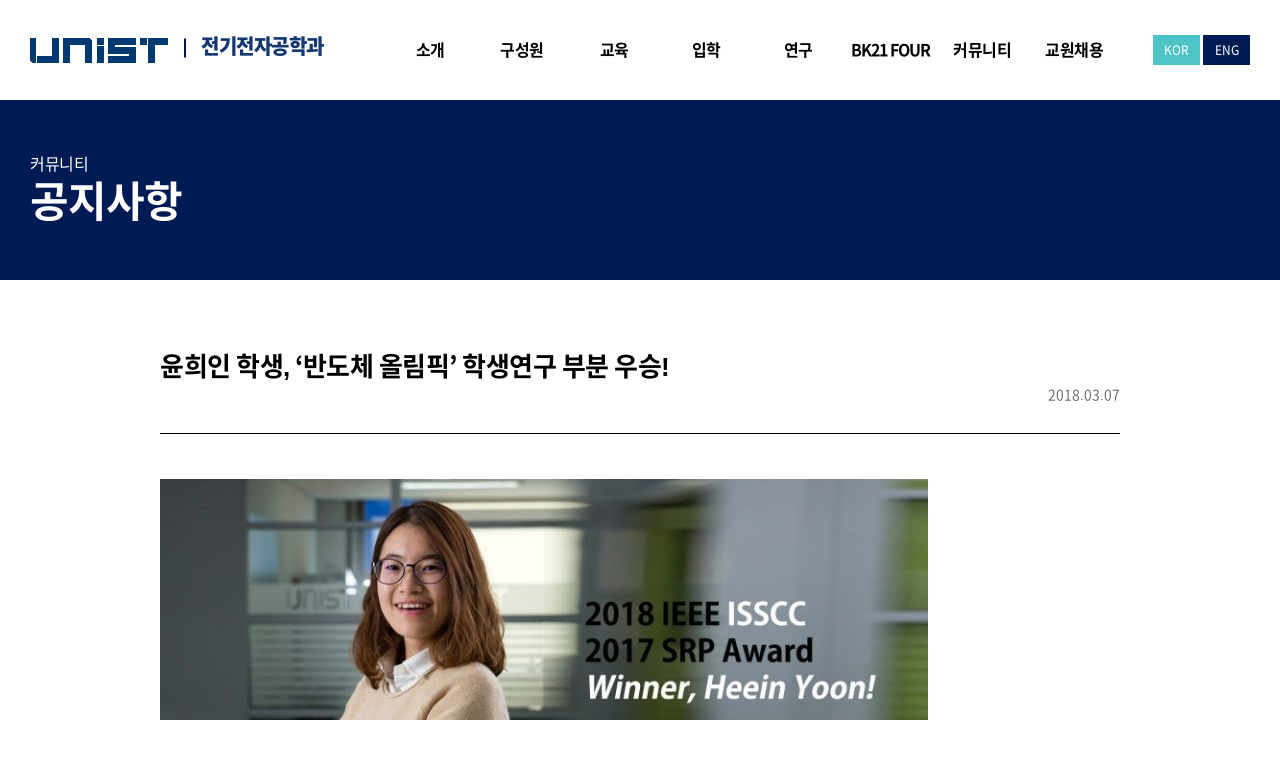

--- FILE ---
content_type: text/html; charset=UTF-8
request_url: https://ee.unist.ac.kr/%EC%9C%A4%ED%9D%AC%EC%9D%B8-%ED%95%99%EC%83%9D-%EB%B0%98%EB%8F%84%EC%B2%B4-%EC%98%AC%EB%A6%BC%ED%94%BD-%ED%95%99%EC%83%9D%EC%97%B0%EA%B5%AC-%EB%B6%80%EB%B6%84-%EC%9A%B0%EC%8A%B9/
body_size: 13915
content:
<!DOCTYPE html>
<html lang="ko-KR">
<head>
	<meta charset="UTF-8"/>
	
				<meta name=viewport content="width=device-width,initial-scale=1,user-scalable=no">
					
						
						<link rel="shortcut icon" type="image/x-icon" href="https://ee.unist.ac.kr/wp-content/uploads/2021/11/favicon.ico">
			<link rel="apple-touch-icon" href="https://ee.unist.ac.kr/wp-content/uploads/2021/11/favicon.ico"/>
			
	<link rel="profile" href="http://gmpg.org/xfn/11"/>
			<link rel="pingback" href="https://ee.unist.ac.kr/xmlrpc.php">
		
	<title>윤희인 학생, ‘반도체 올림픽’ 학생연구 부분 우승! &#8211; UNIST</title>
<meta name='robots' content='max-image-preview:large' />
<link rel='dns-prefetch' href='//dapi.kakao.com' />
<link rel='dns-prefetch' href='//fonts.googleapis.com' />
<link rel="alternate" type="application/rss+xml" title="UNIST &raquo; 피드" href="https://ee.unist.ac.kr/feed/" />
<link rel="alternate" type="application/rss+xml" title="UNIST &raquo; 댓글 피드" href="https://ee.unist.ac.kr/comments/feed/" />
<link rel="alternate" type="application/rss+xml" title="UNIST &raquo; 윤희인 학생, ‘반도체 올림픽’ 학생연구 부분 우승! 댓글 피드" href="https://ee.unist.ac.kr/%ec%9c%a4%ed%9d%ac%ec%9d%b8-%ed%95%99%ec%83%9d-%eb%b0%98%eb%8f%84%ec%b2%b4-%ec%98%ac%eb%a6%bc%ed%94%bd-%ed%95%99%ec%83%9d%ec%97%b0%ea%b5%ac-%eb%b6%80%eb%b6%84-%ec%9a%b0%ec%8a%b9/feed/" />
<script type="text/javascript">
/* <![CDATA[ */
window._wpemojiSettings = {"baseUrl":"https:\/\/s.w.org\/images\/core\/emoji\/14.0.0\/72x72\/","ext":".png","svgUrl":"https:\/\/s.w.org\/images\/core\/emoji\/14.0.0\/svg\/","svgExt":".svg","source":{"concatemoji":"https:\/\/ee.unist.ac.kr\/wp-includes\/js\/wp-emoji-release.min.js?ver=6.4.2"}};
/*! This file is auto-generated */
!function(i,n){var o,s,e;function c(e){try{var t={supportTests:e,timestamp:(new Date).valueOf()};sessionStorage.setItem(o,JSON.stringify(t))}catch(e){}}function p(e,t,n){e.clearRect(0,0,e.canvas.width,e.canvas.height),e.fillText(t,0,0);var t=new Uint32Array(e.getImageData(0,0,e.canvas.width,e.canvas.height).data),r=(e.clearRect(0,0,e.canvas.width,e.canvas.height),e.fillText(n,0,0),new Uint32Array(e.getImageData(0,0,e.canvas.width,e.canvas.height).data));return t.every(function(e,t){return e===r[t]})}function u(e,t,n){switch(t){case"flag":return n(e,"\ud83c\udff3\ufe0f\u200d\u26a7\ufe0f","\ud83c\udff3\ufe0f\u200b\u26a7\ufe0f")?!1:!n(e,"\ud83c\uddfa\ud83c\uddf3","\ud83c\uddfa\u200b\ud83c\uddf3")&&!n(e,"\ud83c\udff4\udb40\udc67\udb40\udc62\udb40\udc65\udb40\udc6e\udb40\udc67\udb40\udc7f","\ud83c\udff4\u200b\udb40\udc67\u200b\udb40\udc62\u200b\udb40\udc65\u200b\udb40\udc6e\u200b\udb40\udc67\u200b\udb40\udc7f");case"emoji":return!n(e,"\ud83e\udef1\ud83c\udffb\u200d\ud83e\udef2\ud83c\udfff","\ud83e\udef1\ud83c\udffb\u200b\ud83e\udef2\ud83c\udfff")}return!1}function f(e,t,n){var r="undefined"!=typeof WorkerGlobalScope&&self instanceof WorkerGlobalScope?new OffscreenCanvas(300,150):i.createElement("canvas"),a=r.getContext("2d",{willReadFrequently:!0}),o=(a.textBaseline="top",a.font="600 32px Arial",{});return e.forEach(function(e){o[e]=t(a,e,n)}),o}function t(e){var t=i.createElement("script");t.src=e,t.defer=!0,i.head.appendChild(t)}"undefined"!=typeof Promise&&(o="wpEmojiSettingsSupports",s=["flag","emoji"],n.supports={everything:!0,everythingExceptFlag:!0},e=new Promise(function(e){i.addEventListener("DOMContentLoaded",e,{once:!0})}),new Promise(function(t){var n=function(){try{var e=JSON.parse(sessionStorage.getItem(o));if("object"==typeof e&&"number"==typeof e.timestamp&&(new Date).valueOf()<e.timestamp+604800&&"object"==typeof e.supportTests)return e.supportTests}catch(e){}return null}();if(!n){if("undefined"!=typeof Worker&&"undefined"!=typeof OffscreenCanvas&&"undefined"!=typeof URL&&URL.createObjectURL&&"undefined"!=typeof Blob)try{var e="postMessage("+f.toString()+"("+[JSON.stringify(s),u.toString(),p.toString()].join(",")+"));",r=new Blob([e],{type:"text/javascript"}),a=new Worker(URL.createObjectURL(r),{name:"wpTestEmojiSupports"});return void(a.onmessage=function(e){c(n=e.data),a.terminate(),t(n)})}catch(e){}c(n=f(s,u,p))}t(n)}).then(function(e){for(var t in e)n.supports[t]=e[t],n.supports.everything=n.supports.everything&&n.supports[t],"flag"!==t&&(n.supports.everythingExceptFlag=n.supports.everythingExceptFlag&&n.supports[t]);n.supports.everythingExceptFlag=n.supports.everythingExceptFlag&&!n.supports.flag,n.DOMReady=!1,n.readyCallback=function(){n.DOMReady=!0}}).then(function(){return e}).then(function(){var e;n.supports.everything||(n.readyCallback(),(e=n.source||{}).concatemoji?t(e.concatemoji):e.wpemoji&&e.twemoji&&(t(e.twemoji),t(e.wpemoji)))}))}((window,document),window._wpemojiSettings);
/* ]]> */
</script>
<link rel='stylesheet' id='kimsmap_css-css' href='https://ee.unist.ac.kr/wp-content/plugins/korea-map/inc/../css/style.css?ver=0.0.3' type='text/css' media='all' />
<link rel='stylesheet' id='layerslider-css' href='https://ee.unist.ac.kr/wp-content/plugins/LayerSlider/assets/static/layerslider/css/layerslider.css?ver=6.11.2' type='text/css' media='all' />
<style id='wp-emoji-styles-inline-css' type='text/css'>

	img.wp-smiley, img.emoji {
		display: inline !important;
		border: none !important;
		box-shadow: none !important;
		height: 1em !important;
		width: 1em !important;
		margin: 0 0.07em !important;
		vertical-align: -0.1em !important;
		background: none !important;
		padding: 0 !important;
	}
</style>
<link rel='stylesheet' id='wp-block-library-css' href='https://ee.unist.ac.kr/wp-includes/css/dist/block-library/style.min.css?ver=6.4.2' type='text/css' media='all' />
<style id='classic-theme-styles-inline-css' type='text/css'>
/*! This file is auto-generated */
.wp-block-button__link{color:#fff;background-color:#32373c;border-radius:9999px;box-shadow:none;text-decoration:none;padding:calc(.667em + 2px) calc(1.333em + 2px);font-size:1.125em}.wp-block-file__button{background:#32373c;color:#fff;text-decoration:none}
</style>
<style id='global-styles-inline-css' type='text/css'>
body{--wp--preset--color--black: #000000;--wp--preset--color--cyan-bluish-gray: #abb8c3;--wp--preset--color--white: #ffffff;--wp--preset--color--pale-pink: #f78da7;--wp--preset--color--vivid-red: #cf2e2e;--wp--preset--color--luminous-vivid-orange: #ff6900;--wp--preset--color--luminous-vivid-amber: #fcb900;--wp--preset--color--light-green-cyan: #7bdcb5;--wp--preset--color--vivid-green-cyan: #00d084;--wp--preset--color--pale-cyan-blue: #8ed1fc;--wp--preset--color--vivid-cyan-blue: #0693e3;--wp--preset--color--vivid-purple: #9b51e0;--wp--preset--gradient--vivid-cyan-blue-to-vivid-purple: linear-gradient(135deg,rgba(6,147,227,1) 0%,rgb(155,81,224) 100%);--wp--preset--gradient--light-green-cyan-to-vivid-green-cyan: linear-gradient(135deg,rgb(122,220,180) 0%,rgb(0,208,130) 100%);--wp--preset--gradient--luminous-vivid-amber-to-luminous-vivid-orange: linear-gradient(135deg,rgba(252,185,0,1) 0%,rgba(255,105,0,1) 100%);--wp--preset--gradient--luminous-vivid-orange-to-vivid-red: linear-gradient(135deg,rgba(255,105,0,1) 0%,rgb(207,46,46) 100%);--wp--preset--gradient--very-light-gray-to-cyan-bluish-gray: linear-gradient(135deg,rgb(238,238,238) 0%,rgb(169,184,195) 100%);--wp--preset--gradient--cool-to-warm-spectrum: linear-gradient(135deg,rgb(74,234,220) 0%,rgb(151,120,209) 20%,rgb(207,42,186) 40%,rgb(238,44,130) 60%,rgb(251,105,98) 80%,rgb(254,248,76) 100%);--wp--preset--gradient--blush-light-purple: linear-gradient(135deg,rgb(255,206,236) 0%,rgb(152,150,240) 100%);--wp--preset--gradient--blush-bordeaux: linear-gradient(135deg,rgb(254,205,165) 0%,rgb(254,45,45) 50%,rgb(107,0,62) 100%);--wp--preset--gradient--luminous-dusk: linear-gradient(135deg,rgb(255,203,112) 0%,rgb(199,81,192) 50%,rgb(65,88,208) 100%);--wp--preset--gradient--pale-ocean: linear-gradient(135deg,rgb(255,245,203) 0%,rgb(182,227,212) 50%,rgb(51,167,181) 100%);--wp--preset--gradient--electric-grass: linear-gradient(135deg,rgb(202,248,128) 0%,rgb(113,206,126) 100%);--wp--preset--gradient--midnight: linear-gradient(135deg,rgb(2,3,129) 0%,rgb(40,116,252) 100%);--wp--preset--font-size--small: 13px;--wp--preset--font-size--medium: 20px;--wp--preset--font-size--large: 36px;--wp--preset--font-size--x-large: 42px;--wp--preset--spacing--20: 0.44rem;--wp--preset--spacing--30: 0.67rem;--wp--preset--spacing--40: 1rem;--wp--preset--spacing--50: 1.5rem;--wp--preset--spacing--60: 2.25rem;--wp--preset--spacing--70: 3.38rem;--wp--preset--spacing--80: 5.06rem;--wp--preset--shadow--natural: 6px 6px 9px rgba(0, 0, 0, 0.2);--wp--preset--shadow--deep: 12px 12px 50px rgba(0, 0, 0, 0.4);--wp--preset--shadow--sharp: 6px 6px 0px rgba(0, 0, 0, 0.2);--wp--preset--shadow--outlined: 6px 6px 0px -3px rgba(255, 255, 255, 1), 6px 6px rgba(0, 0, 0, 1);--wp--preset--shadow--crisp: 6px 6px 0px rgba(0, 0, 0, 1);}:where(.is-layout-flex){gap: 0.5em;}:where(.is-layout-grid){gap: 0.5em;}body .is-layout-flow > .alignleft{float: left;margin-inline-start: 0;margin-inline-end: 2em;}body .is-layout-flow > .alignright{float: right;margin-inline-start: 2em;margin-inline-end: 0;}body .is-layout-flow > .aligncenter{margin-left: auto !important;margin-right: auto !important;}body .is-layout-constrained > .alignleft{float: left;margin-inline-start: 0;margin-inline-end: 2em;}body .is-layout-constrained > .alignright{float: right;margin-inline-start: 2em;margin-inline-end: 0;}body .is-layout-constrained > .aligncenter{margin-left: auto !important;margin-right: auto !important;}body .is-layout-constrained > :where(:not(.alignleft):not(.alignright):not(.alignfull)){max-width: var(--wp--style--global--content-size);margin-left: auto !important;margin-right: auto !important;}body .is-layout-constrained > .alignwide{max-width: var(--wp--style--global--wide-size);}body .is-layout-flex{display: flex;}body .is-layout-flex{flex-wrap: wrap;align-items: center;}body .is-layout-flex > *{margin: 0;}body .is-layout-grid{display: grid;}body .is-layout-grid > *{margin: 0;}:where(.wp-block-columns.is-layout-flex){gap: 2em;}:where(.wp-block-columns.is-layout-grid){gap: 2em;}:where(.wp-block-post-template.is-layout-flex){gap: 1.25em;}:where(.wp-block-post-template.is-layout-grid){gap: 1.25em;}.has-black-color{color: var(--wp--preset--color--black) !important;}.has-cyan-bluish-gray-color{color: var(--wp--preset--color--cyan-bluish-gray) !important;}.has-white-color{color: var(--wp--preset--color--white) !important;}.has-pale-pink-color{color: var(--wp--preset--color--pale-pink) !important;}.has-vivid-red-color{color: var(--wp--preset--color--vivid-red) !important;}.has-luminous-vivid-orange-color{color: var(--wp--preset--color--luminous-vivid-orange) !important;}.has-luminous-vivid-amber-color{color: var(--wp--preset--color--luminous-vivid-amber) !important;}.has-light-green-cyan-color{color: var(--wp--preset--color--light-green-cyan) !important;}.has-vivid-green-cyan-color{color: var(--wp--preset--color--vivid-green-cyan) !important;}.has-pale-cyan-blue-color{color: var(--wp--preset--color--pale-cyan-blue) !important;}.has-vivid-cyan-blue-color{color: var(--wp--preset--color--vivid-cyan-blue) !important;}.has-vivid-purple-color{color: var(--wp--preset--color--vivid-purple) !important;}.has-black-background-color{background-color: var(--wp--preset--color--black) !important;}.has-cyan-bluish-gray-background-color{background-color: var(--wp--preset--color--cyan-bluish-gray) !important;}.has-white-background-color{background-color: var(--wp--preset--color--white) !important;}.has-pale-pink-background-color{background-color: var(--wp--preset--color--pale-pink) !important;}.has-vivid-red-background-color{background-color: var(--wp--preset--color--vivid-red) !important;}.has-luminous-vivid-orange-background-color{background-color: var(--wp--preset--color--luminous-vivid-orange) !important;}.has-luminous-vivid-amber-background-color{background-color: var(--wp--preset--color--luminous-vivid-amber) !important;}.has-light-green-cyan-background-color{background-color: var(--wp--preset--color--light-green-cyan) !important;}.has-vivid-green-cyan-background-color{background-color: var(--wp--preset--color--vivid-green-cyan) !important;}.has-pale-cyan-blue-background-color{background-color: var(--wp--preset--color--pale-cyan-blue) !important;}.has-vivid-cyan-blue-background-color{background-color: var(--wp--preset--color--vivid-cyan-blue) !important;}.has-vivid-purple-background-color{background-color: var(--wp--preset--color--vivid-purple) !important;}.has-black-border-color{border-color: var(--wp--preset--color--black) !important;}.has-cyan-bluish-gray-border-color{border-color: var(--wp--preset--color--cyan-bluish-gray) !important;}.has-white-border-color{border-color: var(--wp--preset--color--white) !important;}.has-pale-pink-border-color{border-color: var(--wp--preset--color--pale-pink) !important;}.has-vivid-red-border-color{border-color: var(--wp--preset--color--vivid-red) !important;}.has-luminous-vivid-orange-border-color{border-color: var(--wp--preset--color--luminous-vivid-orange) !important;}.has-luminous-vivid-amber-border-color{border-color: var(--wp--preset--color--luminous-vivid-amber) !important;}.has-light-green-cyan-border-color{border-color: var(--wp--preset--color--light-green-cyan) !important;}.has-vivid-green-cyan-border-color{border-color: var(--wp--preset--color--vivid-green-cyan) !important;}.has-pale-cyan-blue-border-color{border-color: var(--wp--preset--color--pale-cyan-blue) !important;}.has-vivid-cyan-blue-border-color{border-color: var(--wp--preset--color--vivid-cyan-blue) !important;}.has-vivid-purple-border-color{border-color: var(--wp--preset--color--vivid-purple) !important;}.has-vivid-cyan-blue-to-vivid-purple-gradient-background{background: var(--wp--preset--gradient--vivid-cyan-blue-to-vivid-purple) !important;}.has-light-green-cyan-to-vivid-green-cyan-gradient-background{background: var(--wp--preset--gradient--light-green-cyan-to-vivid-green-cyan) !important;}.has-luminous-vivid-amber-to-luminous-vivid-orange-gradient-background{background: var(--wp--preset--gradient--luminous-vivid-amber-to-luminous-vivid-orange) !important;}.has-luminous-vivid-orange-to-vivid-red-gradient-background{background: var(--wp--preset--gradient--luminous-vivid-orange-to-vivid-red) !important;}.has-very-light-gray-to-cyan-bluish-gray-gradient-background{background: var(--wp--preset--gradient--very-light-gray-to-cyan-bluish-gray) !important;}.has-cool-to-warm-spectrum-gradient-background{background: var(--wp--preset--gradient--cool-to-warm-spectrum) !important;}.has-blush-light-purple-gradient-background{background: var(--wp--preset--gradient--blush-light-purple) !important;}.has-blush-bordeaux-gradient-background{background: var(--wp--preset--gradient--blush-bordeaux) !important;}.has-luminous-dusk-gradient-background{background: var(--wp--preset--gradient--luminous-dusk) !important;}.has-pale-ocean-gradient-background{background: var(--wp--preset--gradient--pale-ocean) !important;}.has-electric-grass-gradient-background{background: var(--wp--preset--gradient--electric-grass) !important;}.has-midnight-gradient-background{background: var(--wp--preset--gradient--midnight) !important;}.has-small-font-size{font-size: var(--wp--preset--font-size--small) !important;}.has-medium-font-size{font-size: var(--wp--preset--font-size--medium) !important;}.has-large-font-size{font-size: var(--wp--preset--font-size--large) !important;}.has-x-large-font-size{font-size: var(--wp--preset--font-size--x-large) !important;}
.wp-block-navigation a:where(:not(.wp-element-button)){color: inherit;}
:where(.wp-block-post-template.is-layout-flex){gap: 1.25em;}:where(.wp-block-post-template.is-layout-grid){gap: 1.25em;}
:where(.wp-block-columns.is-layout-flex){gap: 2em;}:where(.wp-block-columns.is-layout-grid){gap: 2em;}
.wp-block-pullquote{font-size: 1.5em;line-height: 1.6;}
</style>
<link rel='stylesheet' id='mediaelement-css' href='https://ee.unist.ac.kr/wp-includes/js/mediaelement/mediaelementplayer-legacy.min.css?ver=4.2.17' type='text/css' media='all' />
<link rel='stylesheet' id='wp-mediaelement-css' href='https://ee.unist.ac.kr/wp-includes/js/mediaelement/wp-mediaelement.min.css?ver=6.4.2' type='text/css' media='all' />
<link rel='stylesheet' id='river-default-style-css' href='https://ee.unist.ac.kr/wp-content/themes/unist_hakbu/style.css?ver=6.4.2' type='text/css' media='all' />
<link rel='stylesheet' id='river-font-awesome-css' href='https://ee.unist.ac.kr/wp-content/themes/unist_hakbu/css/font-awesome/css/font-awesome.min.css?ver=6.4.2' type='text/css' media='all' />
<link rel='stylesheet' id='river-stylesheet-css' href='https://ee.unist.ac.kr/wp-content/themes/unist_hakbu/css/stylesheet.min.css?ver=6.4.2' type='text/css' media='all' />
<link rel='stylesheet' id='river-style-dynamic-css' href='https://ee.unist.ac.kr/wp-content/themes/unist_hakbu/css/style_dynamic_callback.php?ver=6.4.2' type='text/css' media='all' />
<link rel='stylesheet' id='river-responsive-css' href='https://ee.unist.ac.kr/wp-content/themes/unist_hakbu/css/responsive.min.css?ver=6.4.2' type='text/css' media='all' />
<link rel='stylesheet' id='river-style-dynamic-responsive-css' href='https://ee.unist.ac.kr/wp-content/themes/unist_hakbu/css/style_dynamic_responsive_callback.php?ver=6.4.2' type='text/css' media='all' />
<link rel='stylesheet' id='js_composer_front-css' href='https://ee.unist.ac.kr/wp-content/plugins/js_composer/assets/css/js_composer.min.css?ver=6.4.2' type='text/css' media='all' />
<link rel='stylesheet' id='river-google-fonts-css' href='https://fonts.googleapis.com/css?family=Oswald%3A200%2C300%2C300i%2C400%2C400i%2C700%7COpen+Sans%3A200%2C300%2C300i%2C400%2C400i%2C700&#038;subset=latin%2Clatin-ext&#038;ver=1.0.0' type='text/css' media='all' />
<script type="text/javascript" src="https://ee.unist.ac.kr/wp-includes/js/jquery/jquery.min.js?ver=3.7.1" id="jquery-core-js"></script>
<script type="text/javascript" src="https://ee.unist.ac.kr/wp-includes/js/jquery/jquery-migrate.min.js?ver=3.4.1" id="jquery-migrate-js"></script>
<script type="text/javascript" id="layerslider-utils-js-extra">
/* <![CDATA[ */
var LS_Meta = {"v":"6.11.2","fixGSAP":"1"};
/* ]]> */
</script>
<script type="text/javascript" src="https://ee.unist.ac.kr/wp-content/plugins/LayerSlider/assets/static/layerslider/js/layerslider.utils.js?ver=6.11.2" id="layerslider-utils-js"></script>
<script type="text/javascript" src="https://ee.unist.ac.kr/wp-content/plugins/LayerSlider/assets/static/layerslider/js/layerslider.kreaturamedia.jquery.js?ver=6.11.2" id="layerslider-js"></script>
<script type="text/javascript" src="https://ee.unist.ac.kr/wp-content/plugins/LayerSlider/assets/static/layerslider/js/layerslider.transitions.js?ver=6.11.2" id="layerslider-transitions-js"></script>
<meta name="generator" content="Powered by LayerSlider 6.11.2 - Multi-Purpose, Responsive, Parallax, Mobile-Friendly Slider Plugin for WordPress." />
<!-- LayerSlider updates and docs at: https://layerslider.kreaturamedia.com -->
<link rel="https://api.w.org/" href="https://ee.unist.ac.kr/wp-json/" /><link rel="alternate" type="application/json" href="https://ee.unist.ac.kr/wp-json/wp/v2/posts/18736" /><link rel="EditURI" type="application/rsd+xml" title="RSD" href="https://ee.unist.ac.kr/xmlrpc.php?rsd" />
<meta name="generator" content="WordPress 6.4.2" />
<link rel="canonical" href="https://ee.unist.ac.kr/%ec%9c%a4%ed%9d%ac%ec%9d%b8-%ed%95%99%ec%83%9d-%eb%b0%98%eb%8f%84%ec%b2%b4-%ec%98%ac%eb%a6%bc%ed%94%bd-%ed%95%99%ec%83%9d%ec%97%b0%ea%b5%ac-%eb%b6%80%eb%b6%84-%ec%9a%b0%ec%8a%b9/" />
<link rel='shortlink' href='https://ee.unist.ac.kr/?p=18736' />
<link rel="alternate" type="application/json+oembed" href="https://ee.unist.ac.kr/wp-json/oembed/1.0/embed?url=https%3A%2F%2Fee.unist.ac.kr%2F%25ec%259c%25a4%25ed%259d%25ac%25ec%259d%25b8-%25ed%2595%2599%25ec%2583%259d-%25eb%25b0%2598%25eb%258f%2584%25ec%25b2%25b4-%25ec%2598%25ac%25eb%25a6%25bc%25ed%2594%25bd-%25ed%2595%2599%25ec%2583%259d%25ec%2597%25b0%25ea%25b5%25ac-%25eb%25b6%2580%25eb%25b6%2584-%25ec%259a%25b0%25ec%258a%25b9%2F" />
<link rel="alternate" type="text/xml+oembed" href="https://ee.unist.ac.kr/wp-json/oembed/1.0/embed?url=https%3A%2F%2Fee.unist.ac.kr%2F%25ec%259c%25a4%25ed%259d%25ac%25ec%259d%25b8-%25ed%2595%2599%25ec%2583%259d-%25eb%25b0%2598%25eb%258f%2584%25ec%25b2%25b4-%25ec%2598%25ac%25eb%25a6%25bc%25ed%2594%25bd-%25ed%2595%2599%25ec%2583%259d%25ec%2597%25b0%25ea%25b5%25ac-%25eb%25b6%2580%25eb%25b6%2584-%25ec%259a%25b0%25ec%258a%25b9%2F&#038;format=xml" />
<style type="text/css">.recentcomments a{display:inline !important;padding:0 !important;margin:0 !important;}</style><meta name="generator" content="Powered by WPBakery Page Builder - drag and drop page builder for WordPress."/>
<noscript><style> .wpb_animate_when_almost_visible { opacity: 1; }</style></noscript>
	<!-- Add CSS -->
	<link rel="stylesheet" href="https://ee.unist.ac.kr/wp-content/themes/unist_hakbu/css/ee.css?v=20250305075652" type="text/css" media="all" />
</head>
<body class="post-template-default single single-post postid-18736 single-format-standard river-core-1.0.5 river-theme-ver-2.3  mac wpb-js-composer js-comp-ver-6.4.2 vc_responsive">
			<div class="wrapper">
	<div class="wrapper_inner">
				
		<header class="page_header ">
	<div class="header_inner clearfix">
		
				<div class="header_bottom clearfix">
						<div class="container">
				<div class="container_inner clearfix">
										<div class="header_inner_left">
													<div class="mobile_menu_button"><span><i class="icon-reorder"></i></span></div>
												<div class="logo_wrapper">
							<div class="logo">
								<a class="logo_img" href="https://www.unist.ac.kr/" target="_blank"><img src="https://ee.unist.ac.kr/wp-content/themes/unist_hakbu/images/logo_unist.png" alt="UNIST" /></a>
								<a class="logo_txt" href="https://ee.unist.ac.kr/">전기전자공학과</a>
								<!-- 기존 로고 주석처리..
								<a href="https://ee.unist.ac.kr/">
									<img src="https://ee.unist.ac.kr/wp-content/uploads/2021/11/logo_unist.png" alt="Logo"/>
								</a> -->
							</div>
						</div>
					</div>
											<div class="header_inner_right">
							
<div class="side_menu_button_wrapper right">
	<div class="side_menu_button">
			</div>
</div>						</div>
										<nav class="main_menu drop_down right">
						<ul id="menu-global" class=""><li id="nav-menu-item-70" class="menu-item menu-item-type-custom menu-item-object-custom menu-item-has-children  has_sub narrow"><a href="#" class=""><i class="menu_icon blank"></i><span>소개</span></a>
<div class="second"><div class="inner"><ul>
	<li id="nav-menu-item-345" class="menu-item menu-item-type-post_type menu-item-object-page "><a href="https://ee.unist.ac.kr/introduce/" class=""><i class="menu_icon blank"></i><span>학과소개</span></a></li>
	<li id="nav-menu-item-348" class="menu-item menu-item-type-post_type menu-item-object-page "><a href="https://ee.unist.ac.kr/greetings/" class=""><i class="menu_icon blank"></i><span>학과장 인사말</span></a></li>
	<li id="nav-menu-item-19453" class="menu-item menu-item-type-post_type menu-item-object-page "><a href="https://ee.unist.ac.kr/student-awards/" class=""><i class="menu_icon blank"></i><span>학생 수상 실적</span></a></li>
	<li id="nav-menu-item-347" class="menu-item menu-item-type-post_type menu-item-object-page "><a href="https://ee.unist.ac.kr/directions/" class=""><i class="menu_icon blank"></i><span>오시는 길</span></a></li>
</ul></div></div>
</li>
<li id="nav-menu-item-73" class="menu-item menu-item-type-custom menu-item-object-custom menu-item-has-children  has_sub narrow"><a href="#" class=""><i class="menu_icon blank"></i><span>구성원</span></a>
<div class="second"><div class="inner"><ul>
	<li id="nav-menu-item-15491" class="menu-item menu-item-type-custom menu-item-object-custom "><a href="https://ee.unist.ac.kr/faculty/" class=""><i class="menu_icon blank"></i><span>교원</span></a></li>
	<li id="nav-menu-item-15490" class="menu-item menu-item-type-post_type menu-item-object-page "><a href="https://ee.unist.ac.kr/staff/" class=""><i class="menu_icon blank"></i><span>직원</span></a></li>
</ul></div></div>
</li>
<li id="nav-menu-item-71" class="menu-item menu-item-type-custom menu-item-object-custom menu-item-has-children  has_sub narrow"><a href="#" class=""><i class="menu_icon blank"></i><span>교육</span></a>
<div class="second"><div class="inner"><ul>
	<li id="nav-menu-item-68" class="menu-item menu-item-type-post_type menu-item-object-page "><a href="https://ee.unist.ac.kr/undergraduate/" class=""><i class="menu_icon blank"></i><span>학과과정</span></a></li>
	<li id="nav-menu-item-354" class="menu-item menu-item-type-post_type menu-item-object-page "><a href="https://ee.unist.ac.kr/graduate/" class=""><i class="menu_icon blank"></i><span>대학원 과정</span></a></li>
	<li id="nav-menu-item-69" class="menu-item menu-item-type-post_type menu-item-object-page "><a href="https://ee.unist.ac.kr/calendar/" class=""><i class="menu_icon blank"></i><span>학사일정</span></a></li>
</ul></div></div>
</li>
<li id="nav-menu-item-72" class="menu-item menu-item-type-custom menu-item-object-custom menu-item-has-children  has_sub narrow"><a href="#" class=""><i class="menu_icon blank"></i><span>입학</span></a>
<div class="second"><div class="inner"><ul>
	<li id="nav-menu-item-228" class="menu-item menu-item-type-custom menu-item-object-custom "><a target="_blank" href="https://adm-u.unist.ac.kr/" class=""><i class="menu_icon blank"></i><span>학부</span></a></li>
	<li id="nav-menu-item-15517" class="menu-item menu-item-type-post_type menu-item-object-page "><a href="https://ee.unist.ac.kr/admission-graduate/" class=""><i class="menu_icon blank"></i><span>대학원</span></a></li>
</ul></div></div>
</li>
<li id="nav-menu-item-74" class="menu-item menu-item-type-custom menu-item-object-custom menu-item-has-children  has_sub narrow"><a href="#" class=""><i class="menu_icon blank"></i><span>연구</span></a>
<div class="second"><div class="inner"><ul>
	<li id="nav-menu-item-20828" class="menu-item menu-item-type-post_type menu-item-object-page "><a href="https://ee.unist.ac.kr/research-field/" class=""><i class="menu_icon blank"></i><span>연구분야</span></a></li>
	<li id="nav-menu-item-61" class="menu-item menu-item-type-post_type menu-item-object-page "><a href="https://ee.unist.ac.kr/research-introduction/" class=""><i class="menu_icon blank"></i><span>연구센터 및 연구실</span></a></li>
	<li id="nav-menu-item-62" class="menu-item menu-item-type-post_type menu-item-object-page "><a href="https://ee.unist.ac.kr/research-result/" class=""><i class="menu_icon blank"></i><span>주요연구성과</span></a></li>
</ul></div></div>
</li>
<li id="nav-menu-item-15498" class="gnb_bk21 menu-item menu-item-type-custom menu-item-object-custom menu-item-has-children  has_sub narrow"><a href="#" class=""><i class="menu_icon blank"></i><span>BK21 FOUR</span></a>
<div class="second"><div class="inner"><ul>
	<li id="nav-menu-item-15500" class="menu-item menu-item-type-post_type menu-item-object-page "><a href="https://ee.unist.ac.kr/?page_id=553" class=""><i class="menu_icon blank"></i><span>사업소개</span></a></li>
	<li id="nav-menu-item-15502" class="menu-item menu-item-type-post_type menu-item-object-page "><a href="https://ee.unist.ac.kr/participating-professor/" class=""><i class="menu_icon blank"></i><span>참여교수</span></a></li>
	<li id="nav-menu-item-15542" class="menu-item menu-item-type-post_type menu-item-object-page "><a href="https://ee.unist.ac.kr/notification/" class=""><i class="menu_icon blank"></i><span>알림마당</span></a></li>
</ul></div></div>
</li>
<li id="nav-menu-item-75" class="menu-item menu-item-type-custom menu-item-object-custom menu-item-has-children  has_sub narrow"><a href="#" class=""><i class="menu_icon blank"></i><span>커뮤니티</span></a>
<div class="second"><div class="inner"><ul>
	<li id="nav-menu-item-54" class="menu-item menu-item-type-post_type menu-item-object-page "><a href="https://ee.unist.ac.kr/notice/" class=""><i class="menu_icon blank"></i><span>공지사항</span></a></li>
	<li id="nav-menu-item-22124" class="menu-item menu-item-type-post_type menu-item-object-page "><a href="https://ee.unist.ac.kr/announcement/" class=""><i class="menu_icon blank"></i><span>학사공지</span></a></li>
	<li id="nav-menu-item-393" class="menu-item menu-item-type-post_type menu-item-object-page "><a href="https://ee.unist.ac.kr/seminar/" class=""><i class="menu_icon blank"></i><span>세미나 및 강연</span></a></li>
	<li id="nav-menu-item-392" class="menu-item menu-item-type-post_type menu-item-object-page "><a href="https://ee.unist.ac.kr/recruit/" class=""><i class="menu_icon blank"></i><span>채용정보</span></a></li>
</ul></div></div>
</li>
<li id="nav-menu-item-21894" class="menu-item menu-item-type-custom menu-item-object-custom menu-item-has-children  has_sub narrow"><a href="#" class=""><i class="menu_icon blank"></i><span>교원채용</span></a>
<div class="second"><div class="inner"><ul>
	<li id="nav-menu-item-21896" class="menu-item menu-item-type-post_type menu-item-object-page "><a href="https://ee.unist.ac.kr/pool/" class=""><i class="menu_icon blank"></i><span>Pool</span></a></li>
	<li id="nav-menu-item-21895" class="menu-item menu-item-type-post_type menu-item-object-page "><a href="https://ee.unist.ac.kr/related/" class=""><i class="menu_icon blank"></i><span>관련게시판</span></a></li>
</ul></div></div>
</li>
</ul>					</nav>
										<nav class="mobile_menu">
						<ul id="menu-global-1" class=""><li id="mobile-menu-item-70" class="menu-item menu-item-type-custom menu-item-object-custom menu-item-has-children  has_sub"><a href="#" class=""><span>소개</span><span class="mobile_arrow"><i class="icon-angle-right"></i><i class="icon-angle-down"></i></span></a>
<ul class="sub_menu">
	<li id="mobile-menu-item-345" class="menu-item menu-item-type-post_type menu-item-object-page "><a href="https://ee.unist.ac.kr/introduce/" class=""><span>학과소개</span><span class="mobile_arrow"><i class="icon-angle-right"></i><i class="icon-angle-down"></i></span></a></li>
	<li id="mobile-menu-item-348" class="menu-item menu-item-type-post_type menu-item-object-page "><a href="https://ee.unist.ac.kr/greetings/" class=""><span>학과장 인사말</span><span class="mobile_arrow"><i class="icon-angle-right"></i><i class="icon-angle-down"></i></span></a></li>
	<li id="mobile-menu-item-19453" class="menu-item menu-item-type-post_type menu-item-object-page "><a href="https://ee.unist.ac.kr/student-awards/" class=""><span>학생 수상 실적</span><span class="mobile_arrow"><i class="icon-angle-right"></i><i class="icon-angle-down"></i></span></a></li>
	<li id="mobile-menu-item-347" class="menu-item menu-item-type-post_type menu-item-object-page "><a href="https://ee.unist.ac.kr/directions/" class=""><span>오시는 길</span><span class="mobile_arrow"><i class="icon-angle-right"></i><i class="icon-angle-down"></i></span></a></li>
</ul>
</li>
<li id="mobile-menu-item-73" class="menu-item menu-item-type-custom menu-item-object-custom menu-item-has-children  has_sub"><a href="#" class=""><span>구성원</span><span class="mobile_arrow"><i class="icon-angle-right"></i><i class="icon-angle-down"></i></span></a>
<ul class="sub_menu">
	<li id="mobile-menu-item-15491" class="menu-item menu-item-type-custom menu-item-object-custom "><a href="https://ee.unist.ac.kr/faculty/" class=""><span>교원</span><span class="mobile_arrow"><i class="icon-angle-right"></i><i class="icon-angle-down"></i></span></a></li>
	<li id="mobile-menu-item-15490" class="menu-item menu-item-type-post_type menu-item-object-page "><a href="https://ee.unist.ac.kr/staff/" class=""><span>직원</span><span class="mobile_arrow"><i class="icon-angle-right"></i><i class="icon-angle-down"></i></span></a></li>
</ul>
</li>
<li id="mobile-menu-item-71" class="menu-item menu-item-type-custom menu-item-object-custom menu-item-has-children  has_sub"><a href="#" class=""><span>교육</span><span class="mobile_arrow"><i class="icon-angle-right"></i><i class="icon-angle-down"></i></span></a>
<ul class="sub_menu">
	<li id="mobile-menu-item-68" class="menu-item menu-item-type-post_type menu-item-object-page "><a href="https://ee.unist.ac.kr/undergraduate/" class=""><span>학과과정</span><span class="mobile_arrow"><i class="icon-angle-right"></i><i class="icon-angle-down"></i></span></a></li>
	<li id="mobile-menu-item-354" class="menu-item menu-item-type-post_type menu-item-object-page "><a href="https://ee.unist.ac.kr/graduate/" class=""><span>대학원 과정</span><span class="mobile_arrow"><i class="icon-angle-right"></i><i class="icon-angle-down"></i></span></a></li>
	<li id="mobile-menu-item-69" class="menu-item menu-item-type-post_type menu-item-object-page "><a href="https://ee.unist.ac.kr/calendar/" class=""><span>학사일정</span><span class="mobile_arrow"><i class="icon-angle-right"></i><i class="icon-angle-down"></i></span></a></li>
</ul>
</li>
<li id="mobile-menu-item-72" class="menu-item menu-item-type-custom menu-item-object-custom menu-item-has-children  has_sub"><a href="#" class=""><span>입학</span><span class="mobile_arrow"><i class="icon-angle-right"></i><i class="icon-angle-down"></i></span></a>
<ul class="sub_menu">
	<li id="mobile-menu-item-228" class="menu-item menu-item-type-custom menu-item-object-custom "><a target="_blank" href="https://adm-u.unist.ac.kr/" class=""><span>학부</span><span class="mobile_arrow"><i class="icon-angle-right"></i><i class="icon-angle-down"></i></span></a></li>
	<li id="mobile-menu-item-15517" class="menu-item menu-item-type-post_type menu-item-object-page "><a href="https://ee.unist.ac.kr/admission-graduate/" class=""><span>대학원</span><span class="mobile_arrow"><i class="icon-angle-right"></i><i class="icon-angle-down"></i></span></a></li>
</ul>
</li>
<li id="mobile-menu-item-74" class="menu-item menu-item-type-custom menu-item-object-custom menu-item-has-children  has_sub"><a href="#" class=""><span>연구</span><span class="mobile_arrow"><i class="icon-angle-right"></i><i class="icon-angle-down"></i></span></a>
<ul class="sub_menu">
	<li id="mobile-menu-item-20828" class="menu-item menu-item-type-post_type menu-item-object-page "><a href="https://ee.unist.ac.kr/research-field/" class=""><span>연구분야</span><span class="mobile_arrow"><i class="icon-angle-right"></i><i class="icon-angle-down"></i></span></a></li>
	<li id="mobile-menu-item-61" class="menu-item menu-item-type-post_type menu-item-object-page "><a href="https://ee.unist.ac.kr/research-introduction/" class=""><span>연구센터 및 연구실</span><span class="mobile_arrow"><i class="icon-angle-right"></i><i class="icon-angle-down"></i></span></a></li>
	<li id="mobile-menu-item-62" class="menu-item menu-item-type-post_type menu-item-object-page "><a href="https://ee.unist.ac.kr/research-result/" class=""><span>주요연구성과</span><span class="mobile_arrow"><i class="icon-angle-right"></i><i class="icon-angle-down"></i></span></a></li>
</ul>
</li>
<li id="mobile-menu-item-15498" class="gnb_bk21 menu-item menu-item-type-custom menu-item-object-custom menu-item-has-children  has_sub"><a href="#" class=""><span>BK21 FOUR</span><span class="mobile_arrow"><i class="icon-angle-right"></i><i class="icon-angle-down"></i></span></a>
<ul class="sub_menu">
	<li id="mobile-menu-item-15500" class="menu-item menu-item-type-post_type menu-item-object-page "><a href="https://ee.unist.ac.kr/?page_id=553" class=""><span>사업소개</span><span class="mobile_arrow"><i class="icon-angle-right"></i><i class="icon-angle-down"></i></span></a></li>
	<li id="mobile-menu-item-15502" class="menu-item menu-item-type-post_type menu-item-object-page "><a href="https://ee.unist.ac.kr/participating-professor/" class=""><span>참여교수</span><span class="mobile_arrow"><i class="icon-angle-right"></i><i class="icon-angle-down"></i></span></a></li>
	<li id="mobile-menu-item-15542" class="menu-item menu-item-type-post_type menu-item-object-page "><a href="https://ee.unist.ac.kr/notification/" class=""><span>알림마당</span><span class="mobile_arrow"><i class="icon-angle-right"></i><i class="icon-angle-down"></i></span></a></li>
</ul>
</li>
<li id="mobile-menu-item-75" class="menu-item menu-item-type-custom menu-item-object-custom menu-item-has-children  has_sub"><a href="#" class=""><span>커뮤니티</span><span class="mobile_arrow"><i class="icon-angle-right"></i><i class="icon-angle-down"></i></span></a>
<ul class="sub_menu">
	<li id="mobile-menu-item-54" class="menu-item menu-item-type-post_type menu-item-object-page "><a href="https://ee.unist.ac.kr/notice/" class=""><span>공지사항</span><span class="mobile_arrow"><i class="icon-angle-right"></i><i class="icon-angle-down"></i></span></a></li>
	<li id="mobile-menu-item-22124" class="menu-item menu-item-type-post_type menu-item-object-page "><a href="https://ee.unist.ac.kr/announcement/" class=""><span>학사공지</span><span class="mobile_arrow"><i class="icon-angle-right"></i><i class="icon-angle-down"></i></span></a></li>
	<li id="mobile-menu-item-393" class="menu-item menu-item-type-post_type menu-item-object-page "><a href="https://ee.unist.ac.kr/seminar/" class=""><span>세미나 및 강연</span><span class="mobile_arrow"><i class="icon-angle-right"></i><i class="icon-angle-down"></i></span></a></li>
	<li id="mobile-menu-item-392" class="menu-item menu-item-type-post_type menu-item-object-page "><a href="https://ee.unist.ac.kr/recruit/" class=""><span>채용정보</span><span class="mobile_arrow"><i class="icon-angle-right"></i><i class="icon-angle-down"></i></span></a></li>
</ul>
</li>
<li id="mobile-menu-item-21894" class="menu-item menu-item-type-custom menu-item-object-custom menu-item-has-children  has_sub"><a href="#" class=""><span>교원채용</span><span class="mobile_arrow"><i class="icon-angle-right"></i><i class="icon-angle-down"></i></span></a>
<ul class="sub_menu">
	<li id="mobile-menu-item-21896" class="menu-item menu-item-type-post_type menu-item-object-page "><a href="https://ee.unist.ac.kr/pool/" class=""><span>Pool</span><span class="mobile_arrow"><i class="icon-angle-right"></i><i class="icon-angle-down"></i></span></a></li>
	<li id="mobile-menu-item-21895" class="menu-item menu-item-type-post_type menu-item-object-page "><a href="https://ee.unist.ac.kr/related/" class=""><span>관련게시판</span><span class="mobile_arrow"><i class="icon-angle-right"></i><i class="icon-angle-down"></i></span></a></li>
</ul>
</li>
</ul>					</nav>

					<!-- 2021-09-22 : header right ADD Language, Network -->
					<div class="header_right">
						<a class="lang mint" href="https://ee.unist.ac.kr/">KOR</a>
						<a class="lang" href="https://ee.unist.ac.kr/eng">ENG</a>
					</div>
					<!-- 2021-09-22 : header right ADD Language, Network -->

									</div>
			</div>
				</div>
	</div>
</header>			<a id='back_to_top' href='#'>
		<span class="icon-stack">
			<i class="icon-chevron-up " style=""></i>
		</span>
	</a>
		<div class="content">
							<div class="content_inner">

		<div class='title standard has_background' style='background-image:url(https://ee.unist.ac.kr/wp-content/uploads/2021/12/top06.jpg);'>
			<div class='title_holder'>
				<div class='container'>
					<div class='container_inner clearfix'>
						<h6 class='subtitle'>커뮤니티</h6>
						<h1>공지사항</h1>
					</div>
				</div>
			</div>
		</div>
	<!--
		<div class="title standard" >
							<div class="title_holder">
				<div class="container">
					<div class="container_inner clearfix">
																				<h1 >Blog</h1>
							<span class="separator small"></span>
											</div>
				</div>
			</div>
			</div>
		-->

	<div class="container">
		<div class="container_inner">		
	
					<div class="blog_holder blog_single">
					<article id="post-18736" class="post-18736 post type-post status-publish format-standard hentry category-notice">
		
			
		
				
			<div class="post_head">
				<h2 class="post_title_label">윤희인 학생, ‘반도체 올림픽’ 학생연구 부분 우승!</h2>
				<span class="post_infos">

				<span class='date'>2018.03.07</span>					
									</span>
			</div>	
		
		<!-- 세미나 상세 -->
		
		
			<div class="post_cont">
				<p><img fetchpriority="high" decoding="async" class="alignnone size-full wp-image-18737" src="https://ee.unist.ac.kr/wp-content/uploads/2022/03/윤희인-학생-‘반도체-올림픽-학생연구-부분-우승.jpg" alt="" width="768" height="430" srcset="https://ee.unist.ac.kr/wp-content/uploads/2022/03/윤희인-학생-‘반도체-올림픽-학생연구-부분-우승.jpg 768w, https://ee.unist.ac.kr/wp-content/uploads/2022/03/윤희인-학생-‘반도체-올림픽-학생연구-부분-우승-300x168.jpg 300w" sizes="(max-width: 768px) 100vw, 768px" /></p>
<h2>IEEE 주관 2018 국제고체회로설계학회(ISSCC)서 포스터와 발표로 최고 평가 받아</h2>
<p>&nbsp;</p>
<p>윤희인 전기및전자공학과 대학원생이 국제고체회로설계학회(ISSCC)에서 학생연구 발표상(Student-Research Preview Award)에서 우승을 차지했다.</p>
<p>ISSCC는 세계 최대의 전기전자공학단체인 IEEE(Institute of Electrical and Electronics Engineers, IEEE)가 주관하는 학회로 미국 샌프랜시스코에서 매년 2월에 개최된다. 이 학회는 반도체 회로와 시스템 분야에서 가장 저명한 학회로 1954년부터 시작됐다.</p>
<p>이 학회에는 3,000명이 넘는 전 세계 반도체 기술자들이 모여 약 200여 편의 논문을 발표해 ‘반도체 올림픽’이라고도 불린다. 인텔이나 삼성 같은 IT분야 글로벌 기업들이 이 학회에서 CPU와 DRAM 등 최신 기술을 발표해왔다. 65주년을 맞은 올해 주제는 ‘실리콘이 설계한 세상살이(Silicon Engineering a Social World)’였다.</p>
<p>ISSCC의 프로그램 중 하나인 SRP에서는 학생들이 자신의 연구에 대해 발표할 기회를 준다. 이를 통해 학생들이 다른 학생은 물론 학계와 산업계에 자신들의 경험을 나누게 하려는 것이다. SRP에 참가한 학생들은 매년 가을에 미리 제출한 논문 내용을 포스터로 전시해 발표하고, 이를 짧은 프레젠테이션으로 준비해 소개한다. 이중 가장 뛰어난 포스터와 프레젠테이션이 다음 해 ISSCC에서 우승자로 선정한다.</p>
<p>윤희인 학생은 2017년 가을에 제출한 ‘시간 간격을 둔 다중 광대역 측정기를 이용한 310 펨토초 RMS 지터 인젝션 락킹 다중 주파수 발생기(A 310-fs RMS Jitter Injection-Locked Multi-Frequency Generator Using a Time-Interleaved Multi-DCO Calibrator)’라는 논문으로 이번 SRP에서 우승했다.</p>
<p>윤희인 학생은 “세계 최대의 반도체 학회에서 발표할 수 있는 기회를 얻은 데다, 우승까지 차지하게 돼 정말 기뻤다”며 “앞으로 반도체 회로 설계 분야 연구를 계속 진행해 기술발전에 이바지할 수 있었으면 좋겠다”고 소감을 밝혔다.</p>
<p>&nbsp;</p>
<div id="attachment_33778" class="wp-caption aligncenter">
<p><a href="http://news.unist.ac.kr/kor/wp-content/uploads/2018/03/%EC%9C%A4%ED%9D%AC%EC%9D%B8_ISSCC_2017-SRP-Award_%EC%88%98%EC%83%81-%EC%9E%A5%EB%A9%B4.jpg"><img decoding="async" class="wp-image-33778 size-full disappear appear" src="http://news.unist.ac.kr/kor/wp-content/uploads/2018/03/%EC%9C%A4%ED%9D%AC%EC%9D%B8_ISSCC_2017-SRP-Award_%EC%88%98%EC%83%81-%EC%9E%A5%EB%A9%B4.jpg" sizes="(max-width: 672px) 100vw, 672px" srcset="http://news.unist.ac.kr/kor/wp-content/uploads/2018/03/윤희인_ISSCC_2017-SRP-Award_수상-장면.jpg 672w, http://news.unist.ac.kr/kor/wp-content/uploads/2018/03/윤희인_ISSCC_2017-SRP-Award_수상-장면-225x300.jpg 225w" alt="윤희인 학생(가운데)이 수상하고 있다. 왼쪽부터 토론토대 K.C. Smith 교수, 윤희인 학생, Anantha Chandrakasan MIT 교수. | 사진: 윤희인 제공" width="672" height="896" /></a></p>
<p class="wp-caption-text">윤희인 학생(가운데)이수상하고 있다. 왼쪽부터 토론토대 K.C. Smith 교수, 윤희인 학생, Anantha Chandrakasan MIT 교수. | 사진: 윤희인 제공</p>
</div>
<p>&nbsp;</p>
<p>현재 윤희인 학생은 전기전자컴퓨터공학부의 최재혁 교수팀에서 석‧박사통합과정을 밟고 있다. 최재혁 교수팀은 반도체 회로 설계를 중점적으로 다루며, 전자기기의 성능을 높이고 목적에 맞는 반도체 회로를 설계해내기 위한 연구를 진행한다.</p>
<p>윤희인 학생은 “반도체 회로 설계는 산업체와 밀접한 분야라서 연구실에서 진행한 결과들이 바로 산업체로 적용돼 제품으로 나온다”며 “반도체 회로 기술의 발전이 사람들의 생활을 더 편리하게 만들어주는 모습을 보는 게 즐겁다”고 말했다.</p>
<p>그녀는 이어 “스마트폰이나 TV, 컴퓨터, 자동차 등 우리 생활 곳곳에 반도체 회로 설계 기술이 쓰이고 있다”며 “전자공학을 연구해 실제 삶에 적용시켜 보는 데 관심 있는 학생들이라면 UNIST 최재혁 교수팀을 찾아와 함께 연구하면 좋겠다”고 덧붙였다.</p>
<p>&nbsp;</p>
<p>출처: UNIST 뉴스센터</p>
			</div>


            
</article>
<!--
				
</article>
<div class="blog_social_and_comments">
			<div class="comment_number_holder">
			<p>No Comment</p>
		</div>
		<div class="blog_single_social">
					<span class="blog_like">
				 <a href="#" class="qode-like" id="qode-like-18736" title="Like this"><i class="icon-heart icon-large"></i><span class="qode-like-count">0</span></a>			</span>
					</div>
</div>

-->			
			<nav class="blog_pagination">
				<div class="left"> 
				<!-- <a href="#" class="prev">prev</a> -->
				<a href="https://ee.unist.ac.kr/unist-ece-%ec%99%80-etri-%ec%b4%88%ec%97%b0%ea%b2%b0%ed%86%b5%ec%8b%a0%ec%97%b0%ea%b5%ac%ec%86%8c-%ea%b0%84-%ed%95%98%ec%9d%b4%ed%8d%bc%ed%8a%9c%eb%b8%8c-%ed%86%b5%ec%8b%a0-%eb%b6%84%ec%95%bc-mou/" rel="prev"><span class="prev">Prev</span></a>				<!-- <a href="#" class="next">next</a> -->
				<a href="https://ee.unist.ac.kr/%ed%96%89%ec%a0%95%ec%8b%a4-%eb%b0%b0%ec%9b%90%ec%a7%84%ec%84%a0%ec%83%9d%eb%8b%98-%ec%b4%9d%ec%9e%a5-%ed%91%9c%ec%b0%bd/" rel="next"><span class="next">Next</span></a>
				</div> 
				<div class="right">

					<a href='https://ee.unist.ac.kr/notice/page/1/?keyword=&target=&div=' class='list'>List</a>
				</div>

			</nav>
			
				</div>
	</div>
</div>


				<div class="content_bottom" >
					</div>
				</div>
</div>
	<footer>
						<div class="footer_bottom_holder">
			<div class="footer_bottom">
				<div class="menu-foot_menu-container"><ul id="menu-foot_menu" class="menu"><li id="menu-item-112" class="btn_site menu-item menu-item-type-custom menu-item-object-custom menu-item-has-children menu-item-112"><a href="/">교내 사이트</a>
<ul class="sub-menu">
	<li id="menu-item-113" class="menu-item menu-item-type-custom menu-item-object-custom menu-item-113"><a target="_blank" rel="noopener" href="https://unist-kor.unist.ac.kr/">UNIST</a></li>
</ul>
</li>
</ul></div><div class="textwidget custom-html-widget"><p>© 2021 UNIST All Rights Reserved<span class="vr">I</span>울산광역시 울주군 언양읍 유니스트길 50 (우) 44919 <span class="vr">I</span>Tel  :  052 217 3621~3624 <span class="vr">I</span>Fax  :  052 217 2299</p>
<a href="/" class="ico_tw" target="_blank" title="새창열기" rel="noopener"><span class="blind">전기전자공학과트위터</span></a></div>			</div>
		</div>
			</footer>
</div>
</div>
<script type="text/javascript" src="//dapi.kakao.com/v2/maps/sdk.js?appkey=b3123a314de6d42a0f020de14fb5acbd&amp;libraries=services&amp;ver=1.0" id="kakomapssdk-js"></script>
<script type="text/javascript" src="https://ee.unist.ac.kr/wp-content/plugins/korea-map/inc/../js/kimsmap.js?ver=0.0.7" id="kimsmap_js-js"></script>
<script type="text/javascript" src="https://ee.unist.ac.kr/wp-includes/js/jquery/ui/core.min.js?ver=1.13.2" id="jquery-ui-core-js"></script>
<script type="text/javascript" src="https://ee.unist.ac.kr/wp-includes/js/jquery/ui/mouse.min.js?ver=1.13.2" id="jquery-ui-mouse-js"></script>
<script type="text/javascript" src="https://ee.unist.ac.kr/wp-includes/js/jquery/ui/draggable.min.js?ver=1.13.2" id="jquery-ui-draggable-js"></script>
<script type="text/javascript" src="https://ee.unist.ac.kr/wp-includes/js/jquery/ui/droppable.min.js?ver=1.13.2" id="jquery-ui-droppable-js"></script>
<script type="text/javascript" src="https://ee.unist.ac.kr/wp-includes/js/jquery/ui/resizable.min.js?ver=1.13.2" id="jquery-ui-resizable-js"></script>
<script type="text/javascript" src="https://ee.unist.ac.kr/wp-includes/js/jquery/ui/selectable.min.js?ver=1.13.2" id="jquery-ui-selectable-js"></script>
<script type="text/javascript" src="https://ee.unist.ac.kr/wp-includes/js/jquery/ui/sortable.min.js?ver=1.13.2" id="jquery-ui-sortable-js"></script>
<script type="text/javascript" src="https://ee.unist.ac.kr/wp-includes/js/jquery/ui/accordion.min.js?ver=1.13.2" id="jquery-ui-accordion-js"></script>
<script type="text/javascript" src="https://ee.unist.ac.kr/wp-includes/js/jquery/ui/menu.min.js?ver=1.13.2" id="jquery-ui-menu-js"></script>
<script type="text/javascript" src="https://ee.unist.ac.kr/wp-includes/js/dist/vendor/wp-polyfill-inert.min.js?ver=3.1.2" id="wp-polyfill-inert-js"></script>
<script type="text/javascript" src="https://ee.unist.ac.kr/wp-includes/js/dist/vendor/regenerator-runtime.min.js?ver=0.14.0" id="regenerator-runtime-js"></script>
<script type="text/javascript" src="https://ee.unist.ac.kr/wp-includes/js/dist/vendor/wp-polyfill.min.js?ver=3.15.0" id="wp-polyfill-js"></script>
<script type="text/javascript" src="https://ee.unist.ac.kr/wp-includes/js/dist/dom-ready.min.js?ver=392bdd43726760d1f3ca" id="wp-dom-ready-js"></script>
<script type="text/javascript" src="https://ee.unist.ac.kr/wp-includes/js/dist/hooks.min.js?ver=c6aec9a8d4e5a5d543a1" id="wp-hooks-js"></script>
<script type="text/javascript" src="https://ee.unist.ac.kr/wp-includes/js/dist/i18n.min.js?ver=7701b0c3857f914212ef" id="wp-i18n-js"></script>
<script type="text/javascript" id="wp-i18n-js-after">
/* <![CDATA[ */
wp.i18n.setLocaleData( { 'text direction\u0004ltr': [ 'ltr' ] } );
/* ]]> */
</script>
<script type="text/javascript" id="wp-a11y-js-translations">
/* <![CDATA[ */
( function( domain, translations ) {
	var localeData = translations.locale_data[ domain ] || translations.locale_data.messages;
	localeData[""].domain = domain;
	wp.i18n.setLocaleData( localeData, domain );
} )( "default", {"translation-revision-date":"2023-09-13 02:48:02+0000","generator":"GlotPress\/4.0.0-alpha.11","domain":"messages","locale_data":{"messages":{"":{"domain":"messages","plural-forms":"nplurals=1; plural=0;","lang":"ko_KR"},"Notifications":["\uc54c\ub9bc"]}},"comment":{"reference":"wp-includes\/js\/dist\/a11y.js"}} );
/* ]]> */
</script>
<script type="text/javascript" src="https://ee.unist.ac.kr/wp-includes/js/dist/a11y.min.js?ver=7032343a947cfccf5608" id="wp-a11y-js"></script>
<script type="text/javascript" id="jquery-ui-autocomplete-js-extra">
/* <![CDATA[ */
var uiAutocompleteL10n = {"noResults":"\uacb0\uacfc \uc5c6\uc74c.","oneResult":"1\uac1c\uc758 \uacb0\uacfc \ucc3e\uc74c. \uc704\uc544\ub798\ub85c \uc774\ub3d9\ud558\ub824\uba74 \ud654\uc0b4\ud45c \ud0a4\ub97c \uc0ac\uc6a9\ud558\uc138\uc694.","manyResults":"%d \uacb0\uacfc \ucc3e\uc74c. \uc704 \uc544\ub798\ub85c \uc774\ub3d9\ud558\ub824\uba74 \ud654\uc0b4\ud45c \ud0a4\ub97c \uc0ac\uc6a9\ud558\uc138\uc694.","itemSelected":"\uc544\uc774\ud15c \uc120\ud0dd\ub428."};
/* ]]> */
</script>
<script type="text/javascript" src="https://ee.unist.ac.kr/wp-includes/js/jquery/ui/autocomplete.min.js?ver=1.13.2" id="jquery-ui-autocomplete-js"></script>
<script type="text/javascript" src="https://ee.unist.ac.kr/wp-includes/js/jquery/ui/controlgroup.min.js?ver=1.13.2" id="jquery-ui-controlgroup-js"></script>
<script type="text/javascript" src="https://ee.unist.ac.kr/wp-includes/js/jquery/ui/checkboxradio.min.js?ver=1.13.2" id="jquery-ui-checkboxradio-js"></script>
<script type="text/javascript" src="https://ee.unist.ac.kr/wp-includes/js/jquery/ui/button.min.js?ver=1.13.2" id="jquery-ui-button-js"></script>
<script type="text/javascript" src="https://ee.unist.ac.kr/wp-includes/js/jquery/ui/datepicker.min.js?ver=1.13.2" id="jquery-ui-datepicker-js"></script>
<script type="text/javascript" id="jquery-ui-datepicker-js-after">
/* <![CDATA[ */
jQuery(function(jQuery){jQuery.datepicker.setDefaults({"closeText":"\ub2eb\uae30","currentText":"\uc624\ub298","monthNames":["1\uc6d4","2\uc6d4","3\uc6d4","4\uc6d4","5\uc6d4","6\uc6d4","7\uc6d4","8\uc6d4","9\uc6d4","10\uc6d4","11\uc6d4","12\uc6d4"],"monthNamesShort":["1\uc6d4","2\uc6d4","3\uc6d4","4\uc6d4","5\uc6d4","6\uc6d4","7\uc6d4","8\uc6d4","9\uc6d4","10\uc6d4","11\uc6d4","12\uc6d4"],"nextText":"\ub2e4\uc74c","prevText":"\uc774\uc804","dayNames":["\uc77c\uc694\uc77c","\uc6d4\uc694\uc77c","\ud654\uc694\uc77c","\uc218\uc694\uc77c","\ubaa9\uc694\uc77c","\uae08\uc694\uc77c","\ud1a0\uc694\uc77c"],"dayNamesShort":["\uc77c","\uc6d4","\ud654","\uc218","\ubaa9","\uae08","\ud1a0"],"dayNamesMin":["\uc77c","\uc6d4","\ud654","\uc218","\ubaa9","\uae08","\ud1a0"],"dateFormat":"yy\ub144 mm\uc6d4 dd\uc77c","firstDay":0,"isRTL":false});});
/* ]]> */
</script>
<script type="text/javascript" src="https://ee.unist.ac.kr/wp-includes/js/jquery/ui/dialog.min.js?ver=1.13.2" id="jquery-ui-dialog-js"></script>
<script type="text/javascript" src="https://ee.unist.ac.kr/wp-includes/js/jquery/ui/effect.min.js?ver=1.13.2" id="jquery-effects-core-js"></script>
<script type="text/javascript" src="https://ee.unist.ac.kr/wp-includes/js/jquery/ui/effect-blind.min.js?ver=1.13.2" id="jquery-effects-blind-js"></script>
<script type="text/javascript" src="https://ee.unist.ac.kr/wp-includes/js/jquery/ui/effect-bounce.min.js?ver=1.13.2" id="jquery-effects-bounce-js"></script>
<script type="text/javascript" src="https://ee.unist.ac.kr/wp-includes/js/jquery/ui/effect-clip.min.js?ver=1.13.2" id="jquery-effects-clip-js"></script>
<script type="text/javascript" src="https://ee.unist.ac.kr/wp-includes/js/jquery/ui/effect-drop.min.js?ver=1.13.2" id="jquery-effects-drop-js"></script>
<script type="text/javascript" src="https://ee.unist.ac.kr/wp-includes/js/jquery/ui/effect-explode.min.js?ver=1.13.2" id="jquery-effects-explode-js"></script>
<script type="text/javascript" src="https://ee.unist.ac.kr/wp-includes/js/jquery/ui/effect-fade.min.js?ver=1.13.2" id="jquery-effects-fade-js"></script>
<script type="text/javascript" src="https://ee.unist.ac.kr/wp-includes/js/jquery/ui/effect-fold.min.js?ver=1.13.2" id="jquery-effects-fold-js"></script>
<script type="text/javascript" src="https://ee.unist.ac.kr/wp-includes/js/jquery/ui/effect-highlight.min.js?ver=1.13.2" id="jquery-effects-highlight-js"></script>
<script type="text/javascript" src="https://ee.unist.ac.kr/wp-includes/js/jquery/ui/effect-pulsate.min.js?ver=1.13.2" id="jquery-effects-pulsate-js"></script>
<script type="text/javascript" src="https://ee.unist.ac.kr/wp-includes/js/jquery/ui/effect-size.min.js?ver=1.13.2" id="jquery-effects-size-js"></script>
<script type="text/javascript" src="https://ee.unist.ac.kr/wp-includes/js/jquery/ui/effect-scale.min.js?ver=1.13.2" id="jquery-effects-scale-js"></script>
<script type="text/javascript" src="https://ee.unist.ac.kr/wp-includes/js/jquery/ui/effect-shake.min.js?ver=1.13.2" id="jquery-effects-shake-js"></script>
<script type="text/javascript" src="https://ee.unist.ac.kr/wp-includes/js/jquery/ui/effect-slide.min.js?ver=1.13.2" id="jquery-effects-slide-js"></script>
<script type="text/javascript" src="https://ee.unist.ac.kr/wp-includes/js/jquery/ui/effect-transfer.min.js?ver=1.13.2" id="jquery-effects-transfer-js"></script>
<script type="text/javascript" src="https://ee.unist.ac.kr/wp-includes/js/jquery/ui/progressbar.min.js?ver=1.13.2" id="jquery-ui-progressbar-js"></script>
<script type="text/javascript" src="https://ee.unist.ac.kr/wp-includes/js/jquery/ui/slider.min.js?ver=1.13.2" id="jquery-ui-slider-js"></script>
<script type="text/javascript" src="https://ee.unist.ac.kr/wp-includes/js/jquery/ui/spinner.min.js?ver=1.13.2" id="jquery-ui-spinner-js"></script>
<script type="text/javascript" src="https://ee.unist.ac.kr/wp-includes/js/jquery/ui/tabs.min.js?ver=1.13.2" id="jquery-ui-tabs-js"></script>
<script type="text/javascript" src="https://ee.unist.ac.kr/wp-includes/js/jquery/ui/tooltip.min.js?ver=1.13.2" id="jquery-ui-tooltip-js"></script>
<script type="text/javascript" src="https://ee.unist.ac.kr/wp-includes/js/jquery/jquery.form.min.js?ver=4.3.0" id="jquery-form-js"></script>
<script type="text/javascript" id="mediaelement-core-js-before">
/* <![CDATA[ */
var mejsL10n = {"language":"ko","strings":{"mejs.download-file":"\ud30c\uc77c \ub2e4\uc6b4\ub85c\ub4dc","mejs.install-flash":"\ud50c\ub798\uc2dc \ud50c\ub808\uc774\uc5b4\uac00 \ud65c\uc131\ud654 \ub418\uac70\ub098 \uc124\uce58\ub418\uc9c0 \uc54a\uc740 \ube0c\ub77c\uc6b0\uc800\ub97c \uc0ac\uc6a9\ud558\uace0 \uc788\uc2b5\ub2c8\ub2e4. \ud50c\ub798\uc2dc \ud50c\ub808\uc774\uc5b4 \ud50c\ub7ec\uadf8\uc778\uc744 \ud65c\uc131\ud654 \ud558\uac70\ub098 \ucd5c\uadfc \ubc84\uc804\uc744 \ub2e4\uc74c\uc5d0\uc11c \ub2e4\uc6b4\ub85c\ub4dc \ud558\uc138\uc694: https:\/\/get.adobe.com\/flashplayer\/","mejs.fullscreen":"\uc804\uccb4\ud654\uba74","mejs.play":"\uc7ac\uc0dd","mejs.pause":"\uc77c\uc2dc\uc815\uc9c0","mejs.time-slider":"\ud0c0\uc784 \uc2ac\ub77c\uc774\ub354","mejs.time-help-text":"1\ucd08\ub97c \uc9c4\ud589\ud558\ub824\uba74 \uc88c\/\uc6b0 \ubc29\ud5a5\ud0a4\ub97c \uc0ac\uc6a9\ud558\uace0 10\ucd08\ub97c \uc9c4\ud589\ud558\ub824\uba74 \uc0c1\/\ud558 \ubc29\ud5a5\ud0a4\ub97c \uc0ac\uc6a9\ud558\uc138\uc694.","mejs.live-broadcast":"\uc2e4\uc2dc\uac04 \ubc29\uc1a1","mejs.volume-help-text":"\ubcfc\ub968\uc744 \ub192\uc774\uac70\ub098 \uc904\uc774\ub824\uba74 \uc0c1\/\ud558 \ubc29\ud5a5\ud0a4\ub97c \uc0ac\uc6a9\ud558\uc138\uc694.","mejs.unmute":"\ubb34\uc74c\ud574\uc81c","mejs.mute":"\uc74c\uc18c\uac70","mejs.volume-slider":"\ubcfc\ub968 \uc2ac\ub77c\uc774\ub354","mejs.video-player":"\ube44\ub514\uc624 \ud50c\ub808\uc774\uc5b4","mejs.audio-player":"\uc624\ub514\uc624 \ud50c\ub808\uc774\uc5b4","mejs.captions-subtitles":"\uc124\uba85\/\uc790\ub9c9","mejs.captions-chapters":"\ucc55\ud130","mejs.none":"\uc5c6\uc74c","mejs.afrikaans":"\uc544\ud504\ub9ac\uce78\uc2a4\uc5b4","mejs.albanian":"\uc54c\ubc14\ub2c8\uc544\uc5b4","mejs.arabic":"\uc544\ub78d\uc5b4","mejs.belarusian":"\ubca8\ub77c\ub8e8\uc2a4\uc5b4","mejs.bulgarian":"\ubd88\uac00\ub9ac\uc544\uc5b4","mejs.catalan":"\uce74\ud0c8\ub85c\ub2c8\uc544\uc5b4","mejs.chinese":"\uc911\uad6d\uc5b4","mejs.chinese-simplified":"\uc911\uad6d\uc5b4 \uac04\uccb4 (\u7b80\u4f53\u4e2d\u6587)","mejs.chinese-traditional":"\uc911\uad6d\uc5b4 \ubc88\uccb4 (\u7e41\u9ad4\u4e2d\u6587)","mejs.croatian":"\ud06c\ub85c\uc544\ud2f0\uc544\uc5b4","mejs.czech":"\uccb4\ucf54\uc5b4","mejs.danish":"\ub374\ub9c8\ud06c\uc5b4","mejs.dutch":"\ub124\ub35c\ub780\ub4dc\uc5b4","mejs.english":"\uc601\uc5b4","mejs.estonian":"\uc5d0\uc2a4\ud1a0\ub2c8\uc544\uc5b4","mejs.filipino":"\ud544\ub9ac\ud540\uc5b4","mejs.finnish":"\ud540\ub780\ub4dc\uc5b4","mejs.french":"\ud504\ub791\uc2a4\uc5b4","mejs.galician":"\uac08\ub9ac\uc2dc\uc544\uc5b4","mejs.german":"\ub3c5\uc77c\uc5b4","mejs.greek":"\uadf8\ub9ac\uc2a4\uc5b4","mejs.haitian-creole":"\uc544\uc774\ub514 \ud06c\ub9ac\ud3f4\uc5b4","mejs.hebrew":"\ud788\ube0c\ub9ac\uc5b4","mejs.hindi":"\ud78c\ub514\uc5b4","mejs.hungarian":"\ud5dd\uac00\ub9ac\uc5b4","mejs.icelandic":"\uc544\uc774\uc2ac\ub780\ub4dc\uc5b4","mejs.indonesian":"\uc778\ub3c4\ub124\uc2dc\uc544\uc5b4","mejs.irish":"\uc544\uc77c\ub79c\ub4dc\uc5b4","mejs.italian":"\uc774\ud0c8\ub9ac\uc544\uc5b4","mejs.japanese":"\uc77c\ubcf8\uc5b4","mejs.korean":"\ud55c\uad6d\uc5b4","mejs.latvian":"\ub77c\ud2b8\ube44\uc544\uc5b4","mejs.lithuanian":"\ub9ac\ud22c\uc544\ub2c8\uc544\uc5b4","mejs.macedonian":"\ub9c8\ucf00\ub3c4\ub2c8\uc544\uc5b4","mejs.malay":"\ub9d0\ub808\uc774\uc5b4","mejs.maltese":"\ubab0\ud0c0\uc5b4","mejs.norwegian":"\ub178\ub974\uc6e8\uc774\uc5b4","mejs.persian":"\ud398\ub974\uc2dc\uc544\uc5b4","mejs.polish":"\ud3f4\ub780\ub4dc\uc5b4","mejs.portuguese":"\ud3ec\ub974\ud22c\uac08\uc5b4","mejs.romanian":"\ub8e8\ub9c8\ub2c8\uc544\uc5b4","mejs.russian":"\ub7ec\uc2dc\uc544\uc5b4","mejs.serbian":"\uc138\ub974\ube44\uc544\uc5b4","mejs.slovak":"\uc2ac\ub85c\ubc14\ud0a4\uc544\uc5b4","mejs.slovenian":"\uc2ac\ub85c\ubca0\ub2c8\uc544\uc5b4","mejs.spanish":"\uc2a4\ud398\uc778\uc5b4","mejs.swahili":"\uc2a4\uc640\ud790\ub9ac\uc5b4","mejs.swedish":"\uc2a4\uc6e8\ub374\uc5b4","mejs.tagalog":"\ud0c0\uac08\ub85c\uadf8\uc5b4","mejs.thai":"\ud0dc\uad6d\uc5b4","mejs.turkish":"\ud130\ud0a4\uc5b4","mejs.ukrainian":"\uc6b0\ud06c\ub77c\uc774\ub098\uc5b4","mejs.vietnamese":"\ubca0\ud2b8\ub0a8\uc5b4","mejs.welsh":"\uc6e8\uc77c\uc2a4\uc5b4","mejs.yiddish":"\uc774\ub514\uc2dc\uc5b4"}};
/* ]]> */
</script>
<script type="text/javascript" src="https://ee.unist.ac.kr/wp-includes/js/mediaelement/mediaelement-and-player.min.js?ver=4.2.17" id="mediaelement-core-js"></script>
<script type="text/javascript" src="https://ee.unist.ac.kr/wp-includes/js/mediaelement/mediaelement-migrate.min.js?ver=6.4.2" id="mediaelement-migrate-js"></script>
<script type="text/javascript" id="mediaelement-js-extra">
/* <![CDATA[ */
var _wpmejsSettings = {"pluginPath":"\/wp-includes\/js\/mediaelement\/","classPrefix":"mejs-","stretching":"responsive","audioShortcodeLibrary":"mediaelement","videoShortcodeLibrary":"mediaelement"};
/* ]]> */
</script>
<script type="text/javascript" src="https://ee.unist.ac.kr/wp-includes/js/mediaelement/wp-mediaelement.min.js?ver=6.4.2" id="wp-mediaelement-js"></script>
<script type="text/javascript" src="https://ee.unist.ac.kr/wp-content/themes/unist_hakbu/js/plugins/doubletaptogo.js?ver=6.4.2" id="doubletaptogo-js"></script>
<script type="text/javascript" src="https://ee.unist.ac.kr/wp-content/themes/unist_hakbu/js/plugins/modernizr.min.js?ver=6.4.2" id="modernizr-js"></script>
<script type="text/javascript" src="https://ee.unist.ac.kr/wp-content/themes/unist_hakbu/js/plugins/jquery.appear.js?ver=6.4.2" id="appear-js"></script>
<script type="text/javascript" src="https://ee.unist.ac.kr/wp-includes/js/hoverIntent.min.js?ver=1.10.2" id="hoverIntent-js"></script>
<script type="text/javascript" src="https://ee.unist.ac.kr/wp-content/themes/unist_hakbu/js/plugins/absoluteCounter.min.js?ver=6.4.2" id="absoluteCounter-js"></script>
<script type="text/javascript" src="https://ee.unist.ac.kr/wp-content/themes/unist_hakbu/js/plugins/easypiechart.js?ver=6.4.2" id="easypiechart-js"></script>
<script type="text/javascript" src="https://ee.unist.ac.kr/wp-content/themes/unist_hakbu/js/plugins/jquery.mixitup.min.js?ver=6.4.2" id="mixitup-js"></script>
<script type="text/javascript" src="https://ee.unist.ac.kr/wp-content/themes/unist_hakbu/js/plugins/jquery.nicescroll.min.js?ver=6.4.2" id="nicescroll-js"></script>
<script type="text/javascript" src="https://ee.unist.ac.kr/wp-content/plugins/js_composer/assets/lib/prettyphoto/js/jquery.prettyPhoto.min.js?ver=6.4.2" id="prettyphoto-js"></script>
<script type="text/javascript" src="https://ee.unist.ac.kr/wp-content/themes/unist_hakbu/js/plugins/jquery.fitvids.js?ver=6.4.2" id="fitvids-js"></script>
<script type="text/javascript" src="https://ee.unist.ac.kr/wp-content/plugins/js_composer/assets/lib/bower/flexslider/jquery.flexslider-min.js?ver=6.4.2" id="flexslider-js"></script>
<script type="text/javascript" src="https://ee.unist.ac.kr/wp-content/plugins/js_composer/assets/lib/bower/isotope/dist/isotope.pkgd.min.js?ver=6.4.2" id="isotope-js"></script>
<script type="text/javascript" src="https://ee.unist.ac.kr/wp-content/themes/unist_hakbu/js/plugins/jquery.waitforimages.js?ver=6.4.2" id="waitforimages-js"></script>
<script type="text/javascript" src="https://ee.unist.ac.kr/wp-content/themes/unist_hakbu/js/plugins/waypoints.min.js?ver=6.4.2" id="waypoints-js"></script>
<script type="text/javascript" src="https://ee.unist.ac.kr/wp-content/themes/unist_hakbu/js/plugins/Chart.min.js?ver=6.4.2" id="Chart-js"></script>
<script type="text/javascript" src="https://ee.unist.ac.kr/wp-content/themes/unist_hakbu/js/default_dynamic_callback.php?ver=6.4.2" id="river-default-dynamic-js"></script>
<script type="text/javascript" src="https://ee.unist.ac.kr/wp-content/themes/unist_hakbu/js/default.min.js?ver=6.4.2" id="river-default-js"></script>
<script type="text/javascript" src="https://ee.unist.ac.kr/wp-includes/js/comment-reply.min.js?ver=6.4.2" id="comment-reply-js" async="async" data-wp-strategy="async"></script>
<script type="text/javascript" src="https://ee.unist.ac.kr/wp-content/plugins/js_composer/assets/js/dist/js_composer_front.min.js?ver=6.4.2" id="wpb_composer_front_js-js"></script>
<script type="text/javascript" id="qode-like-js-extra">
/* <![CDATA[ */
var qodeLike = {"ajaxurl":"https:\/\/ee.unist.ac.kr\/wp-admin\/admin-ajax.php"};
/* ]]> */
</script>
<script type="text/javascript" src="https://ee.unist.ac.kr/wp-content/themes/unist_hakbu/js/qode-like.js?ver=1.0" id="qode-like-js"></script>
<script type="text/javascript" id="common_js-js-extra">
/* <![CDATA[ */
var ajax_obj = {"admin_ajax":"https:\/\/ee.unist.ac.kr\/wp-admin\/admin-ajax.php","themes_url":"https:\/\/ee.unist.ac.kr\/wp-content\/themes\/unist_hakbu"};
/* ]]> */
</script>
<script type="text/javascript" src="https://ee.unist.ac.kr/wp-content/themes/unist_hakbu/js/common.js?ver=20250305075652" id="common_js-js"></script>

<!-- Add JS -->
<script type="text/javascript" src="https://ee.unist.ac.kr/wp-content/themes/unist_hakbu/js/swiper.min.js" ></script>
<script type="text/javascript" src="https://ee.unist.ac.kr/wp-content/themes/unist_hakbu/js/custom.js?v=20250305075652" ></script>
</body>
</html>

--- FILE ---
content_type: text/css
request_url: https://ee.unist.ac.kr/wp-content/plugins/korea-map/css/style.css?ver=0.0.3
body_size: 172
content:
/* Kimsmap - style.css - 200514
////////////////////////////////////////////////// */

#korea-map{
	clear:both;
	max-width:100%;
	border:1px solid #ccc;
}

.kims_marker_info{
	width:150px;
	padding:3px 0;
	text-align:center;
}

--- FILE ---
content_type: text/css; charset=utf-8
request_url: https://ee.unist.ac.kr/wp-content/themes/unist_hakbu/css/style_dynamic_callback.php?ver=6.4.2
body_size: 174
content:


.content{
	margin-top: 80px;
}


.logo_wrapper,
.side_menu_button
{
	height: 100px;
}

.content{
	margin-top: 100px;
}
.drop_down .second{
	top: 100px;
}
nav.main_menu > ul > li > a{
	line-height: 100px;
}


	.content_bottom
	{
		background-color:;
	}


--- FILE ---
content_type: text/css
request_url: https://ee.unist.ac.kr/wp-content/themes/unist_hakbu/css/ee.css?v=20250305075652
body_size: 21792
content:
@charset "utf-8";

/* Fontface */
@font-face {
    font-family: 'Noto Sans KR';
    font-style: normal;
    font-weight: 300;
    src: url('font/NotoSansCJKkr-DemiLight.eot');
    src: url('font/NotoSansCJKkr-DemiLight.eot?#iefix') format('embedded-opentype'), 
         url('font/NotoSansCJKkr-DemiLight.woff') format('woff');
}
@font-face {
    font-family: 'Noto Sans KR';
    font-style: normal;
    font-weight: 400;
    src: url('font/NotoSansCJKkr-Regular.eot');
    src: url('font/NotoSansCJKkr-Regular.eot?#iefix') format('embedded-opentype'), 
         url('font/NotoSansCJKkr-Regular.woff') format('woff');
}
@font-face {
    font-family: 'Noto Sans KR';
    font-style: normal;
    font-weight: 500;
    src: url('font/NotoSansCJKkr-Medium.eot');
    src: url('font/NotoSansCJKkr-Medium.eot?#iefix') format('embedded-opentype'), 
         url('font/NotoSansCJKkr-Medium.woff') format('woff');
}
@font-face {
    font-family: 'Noto Sans KR';
    font-style: normal;
    font-weight: 700;
    src: url('font/NotoSansCJKkr-Bold.eot');
    src: url('font/NotoSansCJKkr-Bold.eot?#iefix') format('embedded-opentype'),
         url('font/NotoSansCJKkr-Bold.woff') format('woff');
}
@font-face {
    font-family: 'Noto Sans KR';
    font-style: normal;
    font-weight: 900;
    src: url('font/NotoSansCJKkr-Black.eot');
    src: url('font/NotoSansCJKkr-Black.eot?#iefix') format('embedded-opentype'),
         url('font/NotoSansCJKkr-Black.woff') format('woff');
}

/* Common */
body, p {font-size:15px;line-height:1.7em;font-family:'Noto Sans KR',Helvetica,sans-serif;color:#535353;word-break:keep-all;}
p {font-weight:300;letter-spacing:-0.5px;}
h1, h2, h3, h4, h5, h6 {font-weight:700;font-family:'Noto Sans KR',Helvetica,sans-serif;color:#535353;line-height:1em;letter-spacing:-0.5px;}
.blind, caption, legend {position:absolute!important;width:1px;height:1px;overflow:hidden;clip:rect(1px 1px 1px 1px); /* IE6, IE7 */clip:rect(1px, 1px, 1px, 1px);}
.fw_300 {font-weight:300!important;}
.fw_400 {font-weight:400!important;}
.fw_500 {font-weight:500!important;}
.fw_700 {font-weight:700!important;}
.ta_c {text-align:center!important;}
.ta_l {text-align:left!important;}
.ta_r {text-align:right!important;}
.fl {float:left;box-sizing:border-box;}
.fr {float:right;box-sizing:border-box;}
.clb {clear:both;}
.of_h {overflow:hidden;}
.fc_sblue {color:#009fe7!important;}
.fc_red {color:#cc3366!important;}
.fc_navy {color:#20325b!important;}
.fc_blue {color:#353a9e!important;}
.fc_gray {color:#666!important;}
select {-webkit-border-radius:0;}
input, textarea {-webkit-appearance:none;-webkit-border-radius:0;font-family:'Noto Sans KR',Helvetica,sans-serif;}
a:hover, p a:hover {color:#44c1c4;}
.alink {color:#535353;border-bottom:1px dashed #a3a3a3;}
.ff_mg {font-family:'맑은고딕', sans-serif;font-style:normal;}
.slash {vertical-align:middle;background: url("data:image/svg+xml;utf8,<svg xmlns='http://www.w3.org/2000/svg'><line x1='0' y1='100%' x2='100%' y2='0' stroke='rgb(227,226,226)' /></svg>");}
.backslash {vertical-align:middle;background: url("data:image/svg+xml;utf8,<svg xmlns='http://www.w3.org/2000/svg'><line x1='0' y1='0' x2='100%' y2='100%' stroke='rgb(227,226,226)' /></svg>");}
.dis_ib {display:inline-block;}
dt {margin-bottom:0;}

/* font-size */
.fs_28 {font-size:28px;line-height:1.5em;}
.fs_26 {font-size:26px;line-height:1.5em;}
.fs_14 {font-size:14px;}

/* margin, padding */
.mt_80 {margin-top:80px;}

.wrapper {background-color:#fff;}
.container_inner {padding-left:10px;padding-right:10px;max-width:1240px;width:100%;box-sizing:border-box;}
.content .container .container_inner, .boxed section.section .section_inner, section.grid_section .section_inner {padding-left:10px;padding-right:10px;width:1240px;box-sizing:border-box;}
section.section {padding:70px 0 0;}
.content .content_inner > .container .container_inner {padding-top:70px;}


/* Header */
header {border-bottom:0;}
.logo {left:10px;}
.logo a {float:left;height:25px!important;visibility:visible!important;}
.logo .logo_txt {position:relative;margin-top:-3px;margin-left:16px;padding-left:17px;font-size:20px;font-weight:900;color:#143770;line-height:1.1em;vertical-align:top;transform:translateY(-50%);text-transform:uppercase;letter-spacing:-0.5px;visibility:visible!important;}
.logo .logo_txt:before {position:absolute;top:4px;left:0;content:"";display:block;width:2px;height:19px;background:#011655;}
.header_right {position:absolute;top:50%;right:10px;z-index:101;margin-top:-15px;display:flex;justify-content:flex-end;}
.header_right .lang {display:inline-block;margin-left:3px;width:47px;height:30px;font-size:12px;color:#fff;line-height:30px;text-align:center;background:#001b54;}
.header_right .lang.mint {background:#4ec4c7;}

/* Gnb */
.header_inner.on nav.main_menu:hover .second {visibility:visible!important;opacity:1!important;height:270px!important;}
nav.main_menu.right {margin-right:130px;}
nav.main_menu>ul>li {margin:0;padding:0;min-width:92px;box-sizing:border-box;text-align:center;}
nav.main_menu ul li a, .drop_down .second .inner ul li a, .drop_down .second .inner ul li h5 {font-family:'Noto Sans KR',Helvetica,sans-serif}
nav.main_menu ul li a {font-size:16px;font-weight:700;color:#000;letter-spacing:-0.5px;}
nav.main_menu>ul>li>a>span {position:relative;padding:0 0 10px;text-transform:none;}
nav.main_menu>ul>li>a>span:before {position:absolute;bottom:0;left:50%;content:"";display:inline-block;margin-left:-20px;width:40px;height:1px;background:#143770;opacity:0;transition:all 0.2s;}
nav.main_menu>ul>li:hover>a>span:before, nav.main_menu>ul>li.active>a>span:before {opacity:1;}
nav.main_menu>ul>li:hover>a>span, nav.main_menu>ul>li.active>a>span {background-color:transparent;}
nav.main_menu>ul>li:hover>a, nav.main_menu>ul>li.active>a {color:#031b6d;}
nav.main_menu>ul>li.active .second .inner ul li.current-menu-item a {opacity:1;}

.drop_down .second .inner ul li.sub a, .drop_down .second .inner ul li.sub a:hover {background-image:none;}
.drop_down .second .inner ul li.sub ul {display:none;}
.drop_down>ul>li:first-child .second .inner ul {border-left:1px solid #3f5278}
.drop_down .second {width:100%;box-sizing:border-box;transition:all 0.1s;transition-delay:0s;height:0!important;opacity:0!important;}
.drop_down .second .inner {height:220px;}
.drop_down .second .inner ul {display:block;height:100%;border-right:1px solid #3f5278;background-color:transparent;text-align:center;}
.drop_down .second .inner ul li {padding:0 10px;width:100%;border:0;box-sizing:border-box;}
.drop_down .second .inner ul li a, .drop_down .second .inner ul li h5 {padding:10px 0 4px;font-size:13px;font-weight:300;color:#96b8f9;line-height:1.4em;text-align:left;letter-spacing:-1px;}
.drop_down .second .inner ul li a:hover span, .drop_down .second .inner ul li.current-menu-item a span {color:#fff;border-bottom:1px solid #fff;}
.drop_down .second .inner ul li:hover {background-color:transparent;}

nav.main_menu>ul>li:nth-child(2) .second .inner ul li, nav.main_menu>ul>li:nth-child(6) .second .inner ul li {padding-left:23px;} 
nav.main_menu>ul>li:nth-child(3) .second .inner ul li {padding-left:17px;} 
nav.main_menu>ul>li:nth-child(4) .second .inner ul li {padding-left:28px;}
nav.main_menu>ul>li:nth-child(5) .second .inner ul li {padding-left:12px;}
nav.main_menu>ul>li.gnb_bk21>a {letter-spacing:-1px;}

.header_inner:before {position:absolute;top:100%;left:-10px;content:"";display:block;width:calc(100% + 20px);height:0;transition:all 0.1s;background:#0f2756;box-shadow:inset 0 3px 3px rgb(0 0 0 / 10%);}
.header_inner.on:before {height:250px;background:#0f2756;}
.header_inner.on .drop_down .second {padding:15px 0px;}

/* Footer */
footer {position:relative;background:#010e38;}
.footer_top {display:none;}
.footer_top_holder {background-color:transparent;}
.footer_bottom_holder {margin:75px auto 0;padding:60px 10px;width:1240px;min-height:222px;background-color:transparent;box-sizing:border-box;}
.footer_bottom {position:relative;height:auto;}
.footer_bottom, .footer_bottom p, .footer_bottom span, .footer_bottom a {font-size:12px;color:rgba(255,255,255,.3);line-height:27px;}
.footer_bottom .custom-html-widget {float:left;text-align:left;}
.footer_bottom .custom-html-widget .vr {margin:0 15px;}
.footer_bottom .menu-foot_menu-container {float:right;}
.footer_bottom .menu {position:relative;list-style:none;text-align:left;}
.footer_bottom .menu li.btn_site {padding:0;width:170px;line-height:27px;box-sizing:border-box;}
.footer_bottom .menu li.btn_site>a {position:relative;z-index:11;display:block;padding-left:15px;height:27px;line-height:25px;font-size:11px;font-weight:700;color:#666;border:1px solid #ccc;background:#fff;box-sizing:border-box;}
.footer_bottom .menu li.btn_site>a:after {position:absolute;top:-1px;right:-1px;content:"";display:block;width:30px;height:27px;background:url(../img/arrow_d_white.png) no-repeat 50% 50% #44c1c4;transform:rotate(180deg);}
.footer_bottom .menu li.btn_site>ul {overflow:hidden;position:absolute;bottom:0;left:0;z-index:10;margin:0;padding:8px 0;width:100%;height:0;background:#fff;text-align:left;transition:all 0.3s;opacity:0;visibility:hidden;}
.footer_bottom .menu li.btn_site>ul>li {display:block;margin:0;padding:0 10px;line-height:1.5em;}
.footer_bottom .menu li.btn_site>ul>li>a {position:relative;display:block;padding:3px 0 3px 8px;background:none;font-size:11px;line-height:1.3em;color:#666;}
.footer_bottom .menu li.btn_site>ul>li>a:before {position:absolute;top:11px;left:0;content:"";display:block;width:1px;height:1px;font-size:0;background:#666;}
.footer_bottom .menu li.btn_site>ul.on {bottom:27px;height:auto;opacity:1;visibility:visible;}
.ico_tw {position:absolute;top:0;right:180px;display:block;width:30px;height:27px;background:url(../images/ico_tw.png) no-repeat 0 0;}

/*------------------------------------------------------------------------------------------------------------------
    Main 
 ------------------------------------------------------------------------------------------------------------------*/
body.home .header_bottom {background-color:#f0f0f0;}
body.home .footer_bottom_holder {margin-top:0;}
.main_top {overflow:hidden;padding:57px 0 0;box-sizing:border-box;}
.main_top, .main_btm, .main_ft .inner {margin:0 auto;max-width:1220px;}
.main_top .heading {margin-bottom:20px;font-size:17px;font-weight:500;color:#54dee1;line-height:1em;}
.main_top .post_date {font-size:12px;font-weight:300;color:rgba(255,255,255,.3);line-height:1.2em;}
.main_top .post_tit {overflow:hidden;max-height:4.2em;font-size:24px;font-weight:700;color:#fff;line-height:1.4em;}
.main_top .post_tit a {color:#fff;}
.main_top .txtbox {padding:70px 0 40px;box-sizing:border-box;}
.main_top .txtbox.top .post_tit {height:2.8em;}
.main_top .txtbox.btm {padding-top:44px;border-top:1px solid #287987;}
.main_top .slider {background-color:#071d42;}
.main_top .imgSlider {float:left;width:68.61%;}
.main_top .notiSlider {overflow:hidden;float:right;width:31.39%;}
.notiSlider .swiper-slide {padding:0 27px 0 40px;background:transparent;text-align:left;box-sizing:border-box;}
.notiSlider .swiper-button-prev, .notiSlider .swiper-button-next {left:auto;top:27px;margin-top:0;width:40px;height:36px;border:1px solid rgba(255,255,255,.4);box-sizing:border-box;background:#071d42;}
.notiSlider .swiper-button-next {right:27px;}
.notiSlider .swiper-button-prev {right:70px;}
.notiSlider .swiper-button-next:before, .notiSlider .swiper-button-prev:before {position:absolute;top:50%;left:50%;margin:-6px 0 0 -4px;content:"";display:block;width:7px;height:12px;background:url(../images/arrow_main.png) no-repeat 0 0;}
.notiSlider .swiper-button-next:before {background-position:0 100%;}
.notiSlider .swiper-button-prev:hover, .notiSlider .swiper-button-next:hover {border-color:#44cac3;}
.notiSlider .swiper-button-next:hover:before {background-position:100% 100%;}
.notiSlider .swiper-button-prev:hover:before {background-position:100% 0;}
.main_btm {overflow:hidden;margin:42px auto 0;padding-top:38px;border-top:1px solid #ccc;}
.main_side {width:181px;}
.main_side .ms_top {background-color:#44c1c4;}
.main_side .ms_top img {display:block;}
.main_side .ms_btm {padding:0 20px;min-height:213px;background:#001b54;box-sizing:border-box;}
.main_side .ms_btm .txt1 {padding:18px 0 12px;font-size:20px;font-weight:700;color:#fff;line-height:1.1em;border-bottom:1px solid #808daa;}
.main_side .ms_btm .txt2 {padding:10px 8px;font-size:13px;font-weight:300;color:#cbced6;line-height:1.5em;}
.main_btm .fr {width:calc(100% - 198px);}
.main_btm .interview {position:relative;margin-left:17px;width:510px;background:#d9e3e3;}
.main_btm .interview .txtbox {float:left;padding:35px 44px 0;width:242px;box-sizing:border-box;}
.main_btm .interview .txtbox .txt_s {overflow:hidden;max-height:1.5em;font-size:14px;font-weight:700;color:#001b54;line-height:1.5em;}
.main_btm .interview .txtbox h5 {overflow:hidden;margin-bottom:15px;max-height:5em;font-size:24px;font-weight:700;color:#001b54;line-height:1.25em;}
.main_btm .interview .txtbox p {overflow:hidden;max-height:7.25em;font-size:14px;font-weight:300;color:#001b54;line-height:1.45em;}
.main_btm .interview img {display:block;float:right;}
.main_btm .interview .overlay {position:absolute;top:0;left:0;width:100%;height:100%;}
.main_btm .goto_list {list-style:none;margin-left:17px;padding:0 20px;width:301px;min-height:318px;background:rgba(68,193,196,.95);box-sizing:border-box;}
.main_btm .goto_list > li {position:relative;display:table;padding:14px 0;width:100%;box-sizing:border-box;}
.main_btm .goto_list > li + li {border-top:1px solid #83d6d8;}
.main_btm .goto_list a {position:relative;display:table-cell;padding-left:82px;height:50px;font-size:19px;font-weight:700;color:#a4f2f5;line-height:1.2em;box-sizing:border-box;vertical-align:middle;}
.main_btm .goto_list a:before, .main_btm .goto_list a:after {position:absolute;content:"";display:block;}
.main_btm .goto_list a:after {position:absolute;top:50%;right:0;margin-top:-4px;width:5px;height:9px;background:url(../images/arrow_main2.png) no-repeat 0 0;}
.main_btm .goto_list a:before {position:absolute;right:4px;top:50%;width:1px;height:1px;background:#9cabdb;transition:all 0.2s;}
.main_btm .goto_list a:hover {color:#fff;}
.main_btm .goto_list a:hover:before {width:34px;background:#fff;}
.main_btm .goto_list a:hover:after {background-position:0 100%;}
.main_btm .goto_list .ico {position:absolute;top:0;left:0;display:inline-block;margin-right:18px;width:68px;height:50px;vertical-align:middle;border-right:1px solid #71d0d2;}
.main_btm .goto_list .ico1 {background:url(../images/main/main_ico1.png) no-repeat 50% 50%;}
.main_btm .goto_list .ico2 {background:url(../images/main/main_ico2.png) no-repeat 50% 50%;}
.main_btm .goto_list .ico3 {background:url(../images/main/main_ico3.png) no-repeat 50% 50%;}
.main_btm .goto_list .ico4 {background:url(../images/main/main_ico4.png) no-repeat 50% 50%;}
.main_btm .goto_list a:hover .ico1 {background:url(../images/main/main_ico1_on.png) no-repeat 50% 50%;}
.main_btm .goto_list a:hover .ico2 {background:url(../images/main/main_ico2_on.png) no-repeat 50% 50%;}
.main_btm .goto_list a:hover .ico3 {background:url(../images/main/main_ico3_on.png) no-repeat 50% 50%;}
.main_btm .goto_list a:hover .ico4 {background:url(../images/main/main_ico4_on.png) no-repeat 50% 50%;}
.main_btm .goto_link {margin-left:14px;width:176px;background:#5271b5;}
.main_btm .goto_link img {display:block;}
.main_btm .goto_link a {overflow:hidden;position:relative;display:block;padding:22px 20px 0;height:160px;box-sizing:border-box;}
.main_btm .goto_link .tit {overflow:hidden;display:block;max-height:3.6em;font-size:19px;font-weight:700;color:#fff;line-height:1.2em;}
.main_btm .goto_link .btn {display:block;margin-top:15px;padding-top:8px;font-size:14px;font-weight:300;color:#dedede;border-top:1px solid #758dc4;}
.main_ft {margin-top:78px;padding:27px 0 24px;background-color:#eff0f1;}
.main_ft ul {list-style:none;overflow:hidden;}
.main_ft ul li {float:left;width:14.2%;min-height:48px;font-size:14px;font-weight:500;color:#052250;text-align:center;border-right:1px solid #bfc0c1;box-sizing:border-box;}
.main_ft ul li:first-child {width:14.8%;border-left:1px solid #bfc0c1;}
.main_ft ul li img {margin-right:13px;vertical-align:middle;}
.main_ft ul li .txt {display:inline-block;line-height:1.2em;color:#052250;text-align:left;vertical-align:middle;}
/* 메인하단 인스타그램 추가 */
.main_instar .instar_head {margin-bottom:24px;text-align:center;}
.main_instar .instar_head > * {display:inline-block;vertical-align:middle;}
.main_instar .instar_head h3 {margin-bottom:0;font-size:24px;font-weight:700;color:#001b54;}
.main_instar .instar_head .instar_id {position:relative;margin-left:12px;padding-left:15px;}
.main_instar .instar_head .instar_id:before {position:absolute;top:2px;left:0;content:"";display:block;width:1px;height:24px;background:#c0c0c0;}
.main_instar .instar_head .instar_id a {display:inline-block;padding:0 15px 0 32px;height:26px;line-height:26px;font-size:12px;font-weight:300;color:#fff;border-radius:26px;background:url(../images/ico_instar.png) no-repeat 15px 50% #4ec4c7;letter-spacing:-0.3px;}
.main_instar .instar_post {margin:0 -8px;}
.main_instar #sb_instagram #sbi_load .sbi_load_btn {position:relative;margin-top:15px;padding:7px 35px 8px 23px;line-height:18px;font-size:13px;text-transform:uppercase;border-radius:33px;}
.main_instar #sb_instagram #sbi_load .sbi_load_btn:after {position:absolute;top:14px;right:17px;content:"";display:block;width:9px;height:5px;background:url(../images/ico_arrow_down.png) no-repeat 0 0;}

/* Table */
table th, table td {padding:9px 20px;}
table th {font-size:18px;font-weight:500;color:#fff;background-color:#009fe7;}
table th {border-left:1px solid #d8dbdf;}
table th:first-child {border-left-color:#009fe7;}
table tr:nth-child(odd) td {background-color:transparent;color:#2e2e2e;}
table tbody td {font-size:16px;color:#2e2e2e;border-bottom:1px solid #d8dbdf;border-right:1px solid #d8dbdf;vertical-align:middle;}
table tbody td:first-child {border-left:1px solid #d8dbdf;}
.tbl_st1 {border-top:1px solid #7c869d;border-collapse:separate;}
.tbl_st1 thead th {padding:7px;font-size:16px;color:#2e2e2e;background:#f3f8f9;border-right:1px solid #d8dbdf;border-left:0;}
.tbl_st1 tbody td {padding:12px 7px;height:46px;font-size:15px;box-sizing:border-box;line-height:1.5em;}
.tbl_st1 th:first-child, .tbl_st1 td:first-child {border-left:0;}
.tbl_st1 th:last-child, .tbl_st1 td:last-child {border-right:0;}
.tbl_st1 thead tr:last-child th, .tbl_st1 tbody tr:last-child td {border-bottom:1px solid #7c869d;}
.tbl_st1 tbody td.border_bt {border-bottom-color:#7c869d;}
.tbl_st2 thead th {padding:10px;font-size:14px;background:#20325b;}
.tbl_st2 tbody td {font-size:13px;}
.tbl_st3 {border-top:1px solid #000;border-collapse:separate;}
.tbl_st3 thead th {padding:8px 7px;font-size:14px;color:#2e2e2e;background-color:#fff;border-bottom:1px solid #e3e2e2;border-right:1px solid #e3e2e2;border-left:0;vertical-align:middle;}
.tbl_st3 tbody th, .tbl_st3 tbody td {padding:14px 7px;height:48px;font-size:13px;font-weight:400;color:#2e2e2e;box-sizing:border-box;line-height:1.4em;border-bottom:1px solid #e3e2e2;border-right:1px solid #e3e2e2;background-color:transparent;vertical-align:middle;}
.tbl_st3 th:first-child, .tbl_st3 td:first-child {border-left:0;}
.tbl_st3 th:last-child, .tbl_st3 td:last-child {border-right:0;}
.tbl_st3 thead tr:last-child th, .tbl_st3 tbody tr:last-child th, .tbl_st3 tbody tr:last-child td {border-bottom:1px solid #000;}
.tbl_st3 .border_bt {border-bottom:1px solid #000!important;}
.tbl_st3 .border_r {border-right:1px solid #e3e2e2!important;}
.tbl_st4 thead th {padding:9px 5px;font-size:14px;background-color:#143770;}
.tbl_st4 thead th:first-child {border-left:0;}
.tbl_st4 tbody th, .tbl_st4 tbody td {padding-top:12px;padding-bottom:12px;font-size:12px;border-left:1px solid #e3e2e2;border-bottom-color:#e3e2e2;border-right:0;}
.tbl_st4 tbody td:first-child {border-left:0;}
.tbl_st4 tbody tr:nth-of-type(even) td {background-color:#fafafa;}
.tbl_st4 .fs_l {font-size:13px;}
.tbl_st4 .border_l_none {border-left:0;}
.tbl_st4 th.border_bt {border-bottom:1px solid #d8dbdf!important;}
.tbl_st4.st thead th, .tbl_st4.st tbody th, .tbl_st4.st tbody td {height: 50px;box-sizing: border-box;}
.tbl_st4.st thead th {font-size: 16px;vertical-align: middle;}
.tbl_st4.st tbody th, .tbl_st4.st tbody td {font-size: 14px;}
.tbl_st4.st tbody tr:nth-of-type(even) td {background-color: #fff;}
.table_scroll {overflow-x:auto;}
.table_scroll table {min-width:500px;}

/* list bullet */
.bul_dot {list-style:none;line-height:1.6em;}
.bul_dot > li {position:relative;padding-left:10px;}
.bul_dot > li:before {position:absolute;top:10px;left:0;content:"";display:block;width:2px;height:2px;background:#2e2e2e;border-radius:50%;}

/* Sub - title */
.title {height:180px;background-color:#ddd;}
.title.standard h1 {margin:0;font-size:42px;font-weight:700;color:#fff;line-height:1.1em;text-align:left;letter-spacing:-1px;text-transform:none;animation:none!important;}
.title.standard h6 {float:none;margin-bottom:6px;font-size:16px;font-weight:400;color:#fff;text-align:left;text-transform:none;animation:none!important;}
.title .separator.small {display:none;}
.title.has_background {background-color:#001b54;background-size:cover;background-image:none!important;}
/* Sub - 페이지 상단 서브메뉴 */
.page_submenu {border-bottom:1px solid #e5e5e5;background:#fff;}
.page_submenu .section {padding:0;border:0;}
.submenu {overflow:hidden;list-style:none;display:table;width:100%;border-left:1px solid #d9d9d9;margin:0 auto;max-width:1220px;box-sizing:border-box;}
.submenu li {display:table-cell;width:20%;font-size:15px;line-height:40px;color:#595959;text-align:center;border-right:1px solid #d9d9d9;box-sizing:border-box;vertical-align:middle;}
.submenu li a {display:block;color:#595959;}
.submenu li a:hover, .submenu li a strong {display:block;color:#fff;background:#143770;font-weight:400;}
.submenu li .on {display:block;color:#fff;background:#143770;}
.submenu li > strong {padding:0 30px;}
.submenu.col_1 > li {width:100%;}
.submenu.col_2 > li {width:50%;}
.submenu.col_3 > li {width:33.33%;}
.submenu.col_4 > li {width:25%;}
.submenu.col_6 > li {width:16.66%;}
/* Sub - 페이지 컨텐츠 내 타이틀 */
.content h1, .content h2, .content h3, .content h4, .content h5, .content h6 {margin-bottom:10px;}
.content h3 {margin-bottom:20px;font-size:22px;font-weight:500;color:#092148;}
.content h4 {font-size:20px;color:#092148;}

.top_bar {position:relative;}
.top_bar:before {position:absolute;top:0;left:0;content:"";display:block;width:25px;height:1px;background:#009fe7;}
.top_bar.top_bar_s {padding-top:11px;}
.top_bar.top_bar_s:before {width:10px;height:2px;}

/*------------------------------------------------------------------------------------------------------------------
    List & View 
 ------------------------------------------------------------------------------------------------------------------*/
 /* Blog - 목록 상단 검색영역 */
.board_top {overflow:hidden;margin-bottom:15px;padding:0 18px;}
.board_top .left {float:left;}
.board_top .right {float:right;}
.board_top {margin-bottom:20px;padding:0;}
.board_top select::-ms-expand {display:none;}
.board_top select > * {color:#2e2e2e;}
.board_category {width:156px;background:#4ec4c7;}
.board_category select {width:100%;height:30px;padding-left:20px;font-size:12px;color:#fff;border:0;background:url(../images/select_arrow.png) no-repeat 100% 0;box-sizing:border-box;border-radius:0; box-sizing:border-box; -webkit-appearance:none; -moz-appearance:none; appearance:none;}
.board_search {display:flex;justify-content:flex-end;}
.board_search .select_wrap {margin-right:5px;width:100px;border:1px solid #e3e3e3;background:#f2f5ff;}
.board_search .select_wrap select {width:100%;height:28px;padding-left:20px;font-size:12px;color:#2e2e2e;border:0;background:url(../images/select_arrow2.png) no-repeat 100% 0;box-sizing:border-box;border-radius:0; box-sizing:border-box; -webkit-appearance:none; -moz-appearance:none; appearance:none;}
.board_search input {width:148px;height:30px;line-height:30px;font-size:12px;font-family:'Noto Sans KR',Helvetica,sans-serif;border:1px solid #e3e3e3;border-right:0;background:#f2f5ff;box-sizing:border-box;}
.board_search button {margin:0;padding:0;width:52px;height:30px;font-size:12px;font-family:'Noto Sans KR',Helvetica,sans-serif;color:#2e2e2e;border:1px solid #e3e3e3;background:#f2f5ff;box-sizing:border-box;cursor:pointer;}
/* 교원소개 selectbox 추가 */
.blog_type7 .board_top .left .board_sort, .blog_type7 .board_top .left .board_category {display:inline-block;}
.blog_type7 .board_top .left .board_category {width:130px;}
.blog_type7 .board_top .left .board_sort .btn {margin-bottom:0;}
.blog_type7 .board_top .left .faculty_sort {display:block;}
.blog_type7 .board_top .left .faculty_sort .btn {float:left;margin-bottom:5px;}

/* Blog - 목록 - 새소식,공지사항,프로그램,자료실,대학갤러리 */
.blog_holder.blog_type {margin:0 -18px;}
.blog_holder.blog_type article {border-bottom:0;}
.blog_holder.blog_type article:nth-of-type(4n+1) {clear:both;}
/* .blog_holder.blog_type article .post_infos {text-align:right;} */
.blog_holder.blog_type article .post_infos, .latest_post_inner .post_infos {margin-bottom:0;font-size:11px;font-weight:300;color:#8c8c8c!important;line-height:28px;}
.blog_holder.blog_type article .post_infos > * + * {position:relative;margin-left:8px;padding-left:9px;}
.blog_holder.blog_type article .post_infos > * + *:before {position:absolute;top:3px;left:0;content:"";display:block;width:1px;height:10px;background:#9a9a9b;}
.blog_holder.blog_type article {float:left;margin-bottom:40px;padding:0 18px;width:25%;box-sizing:border-box;}
.blog_holder.blog_type article .post_image {margin-bottom:0;}
.blog_holder.blog_type article .post_text {overflow:hidden;box-sizing:border-box;padding:10px 18px 14px;background:#f2f5ff;}
.blog_holder.blog_type article .post_text .post_title_label {overflow:hidden;margin-bottom:0;height:1.3em;font-size:18px;font-weight:500;line-height:1.3em;text-transform:none;}
.blog_holder.blog_type article .post_text .post_title_label a {color:#2e2e2e;}
.blog_holder.blog_type article .post_text .post_excerpt {overflow:hidden;margin:7px 0 10px;padding-top:12px;height:4.8em;border-top:1px solid #dfe1eb;font-size:13px;font-weight:300;line-height:1.6em;}
.blog_holder.blog_type article .post_text .post_excerpt a {color:#535353;}
.blog_holder.blog_type article .post_text .post_excerpt p {font-size:13px;line-height:1.6em;}

.board {border-top:2px solid #44c1c4;}
.board th, .board td {padding:12px 10px;border-left:0!important;border-right:0!important;}
.board a:hover {color:#20325b;}
.board thead th {font-size:15px;font-weight:500;background:#20325b;}
.board tbody td {font-size:14px;color:#2e2e2e;border-bottom-color:#b2b2b2;}
.board tbody tr:hover td {background:#f2f5ff;}
.board .num, .board .date {font-size:13px;}
.board .sort {font-weight:700;color:#20325b;}
.board .subject {padding-left:40px;text-align:left;}
.ico_attach {overflow:hidden;display:inline-block;width:15px;height:12px;background:url(../img/ico_attach.png) no-repeat 0 0;background-size:100% auto;text-indent:-9999em;}
.blog_holder.blog_type1 {margin:0;}
.blog_holder.blog_type1 .board_top {padding:0;}
.blog_holder.blog_type1 + .pagination, .blog_holder.blog_promote + .pagination {margin-top:45px;}
.blog_holder.blog_type2 article .post_inner:hover .post_text, .blog_holder.blog_type3 article .post_inner:hover .post_text {background:#001b54;}
.blog_holder.blog_type2 article .post_inner:hover .post_infos > *,
.blog_holder.blog_type2 article .post_inner:hover .post_text .post_title_label, .blog_holder.blog_type2 article .post_inner:hover .post_text .post_title_label a,
.blog_holder.blog_type2 article .post_inner:hover .post_text .post_excerpt a, .blog_holder.blog_type2 article .post_inner:hover .post_text .post_excerpt p,
.blog_holder.blog_type3 article .post_inner:hover .post_infos > *,
.blog_holder.blog_type3 article .post_inner:hover .post_text .post_title_label, .blog_holder.blog_type3 article .post_inner:hover .post_text .post_title_label a,
.blog_holder.blog_type3 article .post_inner:hover .post_text .post_excerpt a, .blog_holder.blog_type3 article .post_inner:hover .post_text .post_excerpt p,
.blog_holder.blog_type6 article .post_inner:hover .post_infos > *,
.blog_holder.blog_type6 article .post_inner:hover .post_text .post_title_label, .blog_holder.blog_type6 article .post_inner:hover .post_text .post_title_label a,
.blog_holder.blog_type6 article .post_inner:hover .post_text .post_excerpt a, .blog_holder.blog_type6 article .post_inner:hover .post_text .post_excerpt p {color:#fff;}
.blog_holder.blog_type2 article .post_inner:hover .post_text .post_excerpt,
.blog_holder.blog_type3 article .post_inner:hover .post_text .post_excerpt,
.blog_holder.blog_type6 article .post_inner:hover .post_text .post_excerpt {border-top-color:#226e8c!important;}
.blog_holder.blog_type3 article .post_inner:hover,
.blog_holder.blog_type6 article .post_inner:hover {background:#001b54;}
.blog_holder.blog_type3 article .post_inner {height:206px;border-top:2px solid #001b54;background:#f2f5ff;}
.blog_holder.blog_type3 article .post_text {padding-bottom:0;height:184px;}
.blog_holder.blog_type3 article .post_text .post_title_label {height:auto;max-height:2.6em;}
.blog_holder.blog_type3 article .post_text .post_excerpt {height:auto;background:transparent;border-top-color:#9bdbe1;}
.blog_holder.blog_type4 article .post_text .post_title_label {height:2.6em;}
.blog_holder.blog_type3 article {width:33.33%;}
.blog_holder.blog_type3 article:nth-of-type(4n+1) {clear:none;}
.blog_holder.blog_type3 article:nth-of-type(3n+1) {clear:both;}
.blog_holder.blog_type2 .board_top, .blog_holder.blog_type3 .board_top, .blog_holder.blog_type4 .board_top {padding:0 18px;}
/* 세미나 타입 2 */
.blog_holder.blog_type4 article .post_text .post_title_label {margin-top:5px;max-height:2.6em;height:auto;}
.blog_holder.blog_type4 article .post_text .post_excerpt {margin-bottom:15px;padding-top:8px;border-top:0;}
.blog_holder.blog_type4 article .post_infos.btm {margin-top:10px;padding-top:12px;text-align:left;border-top:1px solid #dfe1eb;}
.blog_holder.blog_type4 article .post_infos.btm > * + * {margin-left:0;padding-left:0;}
.blog_holder.blog_type4 article .post_infos.btm > * + *:before {display:none;}
.blog_holder.blog_type4 article .post_text .post_infos.btm > * {font-size:13px;color:#666;line-height:1.8em;letter-spacing:-0.3px;}
.blog_holder.blog_type4 article .post_text .post_infos.btm > * span {position:relative;display:inline-block;margin-right:8px;padding-right:8px;min-width:62px;font-weight:500;box-sizing:border-box;}
.blog_holder.blog_type4 article .post_text .post_infos.btm > * span:before {position:absolute;top:6px;right:0;content:"";display:block;width:1px;height:10px;background:#666;}
/* 리스트타입 5 - FAQ */
.blog_holder.blog_type.blog_type5 {margin:0;}
.blog_holder.blog_type5 .board_top {margin-bottom:20px;padding:0;}
.faq_list {list-style:none;margin:0 0 35px;border-top:2px solid #44c1c4;}
.faq_list > li {font-size:14px;color:#2e2e2e;line-height:1.5em;}
.faq_list > li .faq_q {position:relative;padding-left:150px;border-bottom:1px solid #b2b2b2;}
.faq_list > li .faq_q .faq_cat {position:absolute;top:0;left:0;display:block;padding:14px 10px 14px 30px;width:150px;font-weight:700;color:#20325b;box-sizing:border-box;}
.faq_list > li .faq_q .faq_cat:before {position:absolute;top:50%;right:0;content:"";display:block;margin-top:-12px;width:1px;height:24px;background:#b2b2b2;}
.faq_list > li .faq_q .faq_subj {position:relative;display:block;width:100%;padding:14px 50px;font-size:14px;color:#2e2e2e;text-align:left;font-family:'Noto Sans KR',Helvetica,sans-serif;border:0;background:transparent;box-sizing:border-box;cursor:pointer;}
.faq_list > li .faq_q .faq_subj:before {position:absolute;top:0;right:0;content:"";display:block;width:48px;height:48px;background:url(../images/arrow_down.png) no-repeat 50% 50%;transition:all 0.1s;}
.faq_list > li .faq_a {display:none;padding:20px 20px 30px 200px;border-bottom:1px solid #b2b2b2;box-sizing:border-box;}
.faq_list > li .faq_a, .faq_list > li .faq_a > * {font-size:13px;}
.faq_list > li.open {background:#f2f5ff;}
.faq_list > li.open .faq_q .faq_subj {font-weight:700;}
.faq_list > li.open .faq_q .faq_subj:before {transform:rotate(180deg);}
/* 리스트타입 6 - 연구성과 */
.blog_holder.blog_type6 article {margin-bottom:25px;width:50%;}
.blog_holder.blog_type6 article .post_inner {display:flex;padding:20px;background-color:#f2f5ff;}
.blog_holder.blog_type6 article .post_image {width:81%;margin:0;}
.blog_holder.blog_type6 article .post_text {padding:0;height:128px;background:transparent;}
.blog_holder.blog_type6 article .post_infos {margin-bottom:5px;line-height:14px;}
/* .blog_holder.blog_type6 article .post_infos > * + *:before {top:3px;} */
.blog_holder.blog_type6 article .post_text .post_title_label {height:auto;max-height:2.6em;}
.blog_holder.blog_type6 + .pagination {margin-top:10px;}
/* 리스트타입 7 - 교수진 */
.blog_holder.blog_type.blog_type7 {margin:0;}
.blog_holder.blog_type7 .left {float:left;width:calc(100% - 200px);}
.blog_holder.blog_type7 .left .btn {margin:0 5px 5px 0;padding:0 15px;height:30px;font-size:13px;color:#2e2e2e;line-height:30px;border:1px solid #e3e3e3;background:#f2f5ff;vertical-align:middle;box-sizing:border-box;cursor:pointer;letter-spacing:-1px;}
.blog_holder.blog_type7 .left .btn.on {color:#fff;border-color:#4ec4c7;background-color:#4ec4c7;}
.blog_holder.blog_type7 .board_wrap {margin-bottom:35px;padding:0;}
.board_pf {border-top:2px solid #4ec4c7;}
.board_pf th, .board_pf td {border:0;font-size:14px;color:#20325b!important;}
.board_pf thead th {padding:10px 0 15px;font-weight:700;background:#fff;border-bottom:1px solid #b2b2b2;}
.board_pf .vr_l {display:block;border-left:1px solid #b2b2b2;}
.board_pf tbody td:first-child {border-left:0;}
.board_pf tbody td {padding:12px 20px;height:64px;border-bottom:1px solid #b2b2b2;line-height:1.4em;box-sizing:border-box;}
.board_pf tbody tr:hover td {background:#f6f8ff;}
.board_pf .pf_contact {padding-left:40px;text-align:left;}
.board_pf .pf_rech {padding-left:30px;text-align:left;}
.board_pf .btn_more {display:inline-block;min-width:58px;line-height:30px;font-size:12px;color:#fff;text-align:center;background:#4ec4c7;border-radius:3px;}
.ico_li {list-style:none;}
.ico_li > li {position:relative;padding-left:25px;line-height:1.4em;}
.ico_li > li:before {position:absolute;left:0;top:5px;content:"";display:block;width:14px;height:11px;background-image:url(../images/ico_contact_all.png);background-repeat:no-repeat;}
.ico_li > li.ico_addr:before {background-position:0 0;}
.ico_li > li.ico_tel:before {background-position:0 -12px;}
.ico_li > li.ico_email:before {background-position:0 -24px;}
.ico_li > li.ico_web:before {background-position:0 100%;}
.ico_li > li a {color:#20325b;}
.ico_li > li.ico_web a {color:#4ec4c7;border-bottom:1px solid #4ec4c7;}
.ico_li > li.ico_email, .ico_li > li.ico_web {word-break:break-all;}
/* 리스트타입 7 - 직원소개 클래스 addType 추가 */
.blog_holder.blog_type7.addType .left {width:calc(100% - 312px);}
.blog_holder.blog_type7.addType .board_pf tbody td {height:70px;box-sizing:border-box;}
.blog_holder.blog_type7.addType .board_pf tbody td p {font-size:14px;color:#20325b;}
.blog_holder.blog_type7.addType .board_pf tbody td.ta_l {padding-left:40px;}
/* 리스트타입 > 세미나 */
.date_box {margin:0 auto;width:80px;border:1px solid #747f96;text-align:center;}
.date_box .date_ym, .date_box .date_d {display:block;}
.date_box .date_ym {font-size:14px;color:#fff;background:#747f96;}
.date_box .date_d {padding:10px 0;font-size:20px;font-weight:700;color:#f00;background:#fff;}
.seminar_meta {font-size:13px;color:#999;line-height:18px;}
.seminar_meta span {display:inline-block;margin-top:5px;margin-right:20px;}
.seminar_meta > span:before {content:"";display:inline-block;margin:-3px 6px 0 0;vertical-align:middle;}
.seminar_meta .sn_time:before {width:16px;height:17px;background:url(../images/ico_time.png) no-repeat 0 0;}
.seminar_meta .sn_way:before {width:18px;height:16px;background:url(../images/ico_home.png) no-repeat 0 0;}
.seminar_meta .sn_pf:before {margin-top:-4px;width:16px;height:16px;background:url(../images/ico_human.png) no-repeat 0 0;}
.blog_holder.blog_type1.blog_seminar .board .sort {font-weight:400;line-height:1.2em;}

/* 리스트타입 7 & 교원소개 리뉴얼 .blog_type7 > .post_list > article */
.blog_holder.blog_type7 .post_list article:nth-of-type(4n+1) {clear:both;}
/* .blog_holder.blog_type7 .post_list article:nth-of-type(4n+1) {clear:both !important} */
.blog_holder.blog_type7 .post_list {margin:0 -6px;border-top:0;}
.blog_holder.blog_type7 .post_list article {padding:0 6px;width:25%;}
.blog_holder.blog_type7 .post_list article .post_inner {position:relative;}
.blog_holder.blog_type7 .post_list article .post_image>a {display:block;}
.blog_holder.blog_type7 .post_list article .post_text {padding:20px 0 0;background-color:transparent;}
.blog_holder.blog_type7 .post_list article .post_infos {position:relative;}
.blog_holder.blog_type7 .post_list article .post_infos > * {display:block;}
.blog_holder.blog_type7 .post_list article .post_infos > * + * {margin:0;padding:0;}
.blog_holder.blog_type7 .post_list article .post_infos > * + *:before {display:none;}
.blog_holder.blog_type7 .post_list article .post_infos .name_en {font-size:12px;font-weight:500;color:#535353;line-height:1em;}
.blog_holder.blog_type7 .post_list article .post_infos .name_ko {font-size:22px;font-weight:500;color:#535353;}
.blog_holder.blog_type7 .post_list article .post_infos .name_ko em {position:relative;display:inline-block;margin-left:8px;padding-left:10px;font-style:normal;font-size:17px;vertical-align:top;}
.blog_holder.blog_type7 .post_list article .post_infos .name_ko em:before {position:absolute;top:7px;left:0;content:"";display:block;width:2px;height:15px;background-color:#d9dade;}
.blog_holder.blog_type7 .post_list article .post_infos .btn {position:absolute;top:0;right:0;display:block;width:30px;height:30px;background:url(../images/bul_plus.png) no-repeat 50% 50% #4ec4c7;}
.blog_holder.blog_type7 .post_list article .post_text .post_excerpt {margin:25px 0 0;padding-top:0;height:auto;border-top:0;}
.blog_holder.blog_type7 .post_list article .post_text .post_excerpt p {line-height:1.8em;max-height:7.2em;}
.blog_holder.blog_type7 .post_list article .post_text .ico_li {margin-top:10px;}
.blog_holder.blog_type7 .post_list article .post_text .ico_li li {font-size:13px;}
.blog_holder.blog_type7 .post_list article .post_text .ico_li li a {color: #535353;}
.blog_holder.blog_type7 .post_list article .overlay {position:absolute;top:0;left:0;display:block;width:100%;height:100%;}

/* 더보기 버튼 스타일 */
.portfolio_paging .load_more a {padding:0;width:150px;height:33px;line-height:33px;font-size:14px;font-weight:700;color:#555c67;border:1px solid #7f8794;transition:none;box-shadow:none;border-radius:0;}

/* Blog - Paging */
.pagination {margin:5px 0 0;}
.pagination ul li {line-height:25px;}
.pagination ul li a, .pagination ul li span {margin-right:5px;width:25px;height:25px;line-height:22px;font-size:12px;font-weight:700;color:#555c67;border:1px solid #7f8794;background:#fff;border-radius:0!important;box-sizing:border-box;}
.pagination ul li.prev a, .pagination ul li.first a, .pagination ul li.next a, .pagination ul li.last a {width:25px;height:25px;line-height:24px;border:1px solid #7f8794;}
.pagination ul li span, .pagination ul li a:hover {color:#fff;background-color:#44c1c4;border-color:#44c1c4;}
.pagination ul li.next a i, .pagination ul li.prev a i, .pagination ul li.last a i, .pagination ul li.first a i {display:none;}
.pagination ul li.next a:before {content:">";display:inline-block;}
.pagination ul li.prev a:before {content:"<";display:inline-block;}
.pagination ul li.last a:before {content:">>";display:inline-block;}
.pagination ul li.first a:before {content:"<<";display:inline-block;}

/* blog - single(뷰페이지) */
.blog_holder.blog_single {margin:0 auto;padding:0 20px;max-width:1000px;box-sizing:border-box;}
.blog_holder.blog_single article {float:none;margin:0;padding:0;width:100%;}
.blog_holder.blog_single article .post_head {margin:0 0 45px;padding-bottom:25px;border-bottom:1px solid #000;}
.blog_holder.blog_single article .post_title_label {margin-bottom:0;font-size:26px;color:#000;line-height:1.3em;text-transform:none;}
.blog_holder.blog_single article .post_infos {margin:0;font-size:14px;font-weight:300;color:#646464!important;text-align:right;}
.blog_holder.blog_single article .post_infos > *:not(:first-child) {position:relative;display:inline-block;margin-left:12px;padding-left:12px;}
.blog_holder.blog_single article .post_infos > *:not(:first-child):before {position:absolute;top:50%;left:0;margin-top:-6px;width:1px;height:11px;background:#ddd;}
.blog_holder.blog_single article .post_infos a {color:#646464!important;}
.blog_holder.blog_single article .post_cont {padding-bottom:45px;min-height:200px;font-size:15px;font-weight:300;line-height:1.8em;border-bottom:1px solid #000;font-size:15px;color:#646464;}
.blog_holder.blog_single article .post_cont iframe {max-width:100%!important;}
.blog_holder.blog_single article .post_cont p {margin-bottom:30px;font-size:15px;font-weight:300;line-height:1.8em;color:#646464;}
.blog_holder.blog_single article .post_cont p:last-child {margin-bottom:0;}
.blog_holder.blog_single article .post_cont h1 {font-size:22px;}
.blog_holder.blog_single article .post_cont h2 {font-size:20px;}
.blog_holder.blog_single article .post_cont h3 {font-size:19px;}
.blog_holder.blog_single article .post_cont h4 {font-size:18px;}
.blog_holder.blog_single article .post_cont h5 {font-size:17px;}
.blog_holder.blog_single article .post_cont a {text-decoration:underline;color:#646464;}
.blog_pagination {overflow:hidden;margin-top:20px;}
.blog_pagination>* {float:left;width:50%;}
.blog_pagination a {display:inline-block;margin-right:10px;width:124px;height:32px;font-size:14px;font-weight:300;line-height:30px;color:#4f4f4f;text-align:center;border:1px solid #4c4c4c;background:#fff;box-sizing:border-box;}
.blog_pagination a:hover {color:#fff;background:#0f2756;border-color:#0f2756;}
.blog_pagination .right {float:right;text-align:right;}
.blog_pagination .right .list {display:inline-block;margin:0;}
/* 세미나 뷰페이지 */
.seminar_view_info {margin:-45px 0 45px;border-bottom:1px solid #000;}
.seminar_view_info dl {display:flex;flex-wrap:wrap;font-size:14px;box-sizing:border-box;}
.seminar_view_info dl dt, .seminar_view_info dl dd {margin:0;box-sizing:border-box;}
.seminar_view_info dl dt {padding:10px 10px 10px 15px;width:110px;font-size:14px;font-weight:500;background:#f1f1f1;}
.seminar_view_info dl dd {padding:10px;width:calc(50% - 110px);}
.seminar_view_info dl.sn_view_btm {border-top:1px solid #d1d1d1;}

.alignleft {margin-right:30px;}
.alignright {margin-left:30px;}

/* 교원소개 뷰페이지 */
.blog_holder.blog_single.single_faculty {padding:0;max-width:1220px;}
.blog_holder.blog_single.single_faculty .btn_wrap {margin-bottom:16px;}
.blog_holder.blog_single.single_faculty .btn_wrap .list {position:relative;display:inline-block;padding-left:40px;width:97px;height:35px;background-color:#010e38;font-size:13px;font-weight:300;color:#fff;line-height:35px;text-align:left;box-sizing:border-box;}
.blog_holder.blog_single.single_faculty .btn_wrap .list:before {position:absolute;top:12px;left:18px;content:"";display:block;width:6px;height:11px;background:url(../images/bul_arrow2.png) no-repeat 0 0;}
.pf_view {position:relative;margin-bottom:35px;height:470px;background-color:#bbb;}
.pf_view .pf_img {overflow:hidden;position:relative;width:calc(100% - 365px);height:100%;}
.pf_view .pf_img img {position:absolute;top:0;left:50%;display:block;margin-left:-427px;max-width:none;width:auto;height:100%;}
.pf_view .pf_info {overflow:hidden;position:absolute;top:0;right:0;width:365px;height:100%;background-color:#f1f1f1;}
.pf_view .pf_info .top {padding:18px 30px;min-height:78px;background-color:#010e38;box-sizing:border-box;}
.pf_view .pf_info .top .txt1 {font-size:13px;font-weight:500;color:#49d9dd;line-height:1.5em;}
.pf_view .pf_info .top .txt2 {font-size:16px;font-weight:500;color:#fff;line-height:1.4em;}
.pf_view .pf_info .btm {padding:30px;}
.pf_view .pf_info .btm .name_wrap {margin-bottom:25px;padding-bottom:25px;border-bottom:1px solid #d9dade;font-weight:500;color:#535353;line-height:1.2;}
.pf_view .pf_info .btm .name_wrap .name_en {margin-bottom:5px;font-size:24px;}
.pf_view .pf_info .btm .name_wrap .name_ko {font-size:36px;}
.pf_view .pf_info .btm ul {list-style:none;}
.pf_view .pf_info .btm ul li {display:table;width:100%;font-size:13px;color:#535353;line-height:1.8em;}
.pf_view .pf_info .btm ul li .dis_th {display:table-cell;width:88px;font-weight:500;}
.pf_view .pf_info .btm ul li .dis_td {display:table-cell;font-weight:300;}
.pf_view .pf_info .btm ul li .dis_td a {text-decoration:none;word-break:break-all;color:#535353;}
.pf_view .btn_more {display:inline-block;min-width:70px;line-height:30px;font-size:12px;color:#fff!important;text-align:center;background:#4ec4c7;border-radius:3px;}
.post_cont ol {margin-left:20px;}
.blog_holder.blog_single.single_faculty article, 
.blog_holder.blog_single.single_faculty article .post_cont {border-bottom:0;}
.blog_holder.blog_single.single_faculty article .post_cont h4 {margin:50px 0 30px;line-height:1.1em;font-weight:700;color:#535353;}


/* 검색페이지 */
body.search .blog_holder {margin:0;padding-top:20px;border-top:1px solid #ddd;}
body.search .blog_holder article {margin-bottom:20px;padding-bottom:12px;width:100%;border-bottom:1px solid #ddd;}
body.search .blog_holder article .post_text {max-height:none;}
body.search .blog_holder article .post_text .post_title_label + p {overflow:hidden;margin-bottom:8px;max-height:3.4em;}
body.search .pagination {margin-top:40px;}

/* Swiper slider */
.swiper-container { width: 100%;height: 100%;}
.swiper-slide {text-align: center;font-size: 18px;background: #fff;}
.swiper-slide img {display: block;width: 100%;height: 100%;object-fit: cover;}
/* 컨텐츠 슬라이드 버튼 중복 */
.wpb_gallery .wpb_flexslider .flex-direction-nav a {text-align:center;}
.wpb_gallery .wpb_flexslider .flex-direction-nav a i {display:none;}


/*------------------------------------------------------------------------------------------------------------------
    PAGE 
 ------------------------------------------------------------------------------------------------------------------*/
/* 대학안내 > 학과소개 */
.page_intro .fs_big {margin:0 auto 30px;padding-bottom:30px;max-width:980px;font-size:42px;font-weight:700;color:#2e2e2e;line-height:1.45em;text-align:center;}
.page_intro .hr_btm {position:relative;}
.page_intro .hr_btm:after {position:absolute;bottom:0;left:50%;content:"";display:block;margin-left:-71px;width:142px;height:1px;background:#4ec4c7;}
.page_intro .fl, .page_intro .fr {margin-top:45px;width:calc(50% - 4px);}
/* 대학안내 > 인사말 */
.page_txt_big {font-size:24px;font-weight:700;line-height:1.5em;}
.page_greeting .page_txt_big {margin-bottom:25px;}
.page_greeting .alignleft {margin-right:60px;max-width:40%;}
/* 대학안내 > 연혁 및 통계 */
.content .tit_h3 {margin-bottom:30px;font-size:24px;font-weight:700;color:#535353;line-height:1.2em;}
.content .tit_h4 {font-size:18px;font-weight:700;color:#2e2e2e;line-height:1.2em;}
.page_history_wrap .vc_col-sm-4 {width:38.3%;}
.page_history_wrap .vc_col-sm-8 {width:61.7%;}
.page_history_wrap .section_inner_margin {margin:0 -20px;}
.page_history_wrap .vc_column_container>.vc_column-inner {padding-left:20px;padding-right:20px;}
.page_history .tit_s {font-size:16px;font-weight:500;color:#2e2e2e;text-transform:uppercase;line-height:1.3em;}
.page_history .tit_l {margin-bottom:40px;font-size:36px;font-weight:500;color:#2e2e2e;line-height:1.3em;}
.page_history_wrap .vc_col-sm-4 img {margin-top:40px;}
.timeline {list-style:none;position:relative;overflow:hidden;}
.timeline:before {position:absolute;top:0;left:4px;content:"";width:1px;height:100%;background:#cfd4dd;}
.timeline > li {position:relative;}
.timeline > li + li {margin-top:7px;}
.timeline > li:before {position:absolute;top:8px;content:"";display:block;width:9px;height:9px;border-radius:50%;background:#00cccc;}
.timeline > li > div {position:relative;padding-left:150px;}
.timeline > li .h_ymd {position:absolute;top:0;left:45px;width:104px;font-size:15px;font-weight:500;color:#535353;}
.timeline > li .h_ymd .bg {display:inline-block;padding:6px 8px;background:#4ec4c7;}
.timeline > li .h_txt {font-size:15px;font-weight:300;color:#535353;letter-spacing:-0.5px;}
.page_status {padding-top:55px;}
.page_status .top {overflow:hidden;margin-bottom:22px;}
.page_status .top h4 {margin-bottom:0;line-height:25px;}
.page_status .top .fr {font-size:11px;color:#999;}
.page_status .tbl_st4 .bg {background-color:#fafafa;}
.page_status .tbl_st4 thead th.bg {height:50px;font-size:14px;font-weight:500;color:#2e2e2e;border-bottom:1px solid #d8dbdf;vertical-align:middle;box-sizing:border-box;}
.page_status .tbl_st4 thead th.border_btm {border-bottom:1px solid #000;}
.page_status .tbl_st4 .h_half {padding-top:0;padding-bottom:0;height:24px;line-height:24px;box-sizing:border-box;}
.page_status .tbl_st4 thead th.h_half {height:24px;font-size:12px;font-weight:400;color:#666;}
/* 대학안내 > 오시는길 */
#korea-map {width:100%!important;box-sizing:border-box;}
.kims_marker_info {position:relative;padding:8px 0 9px;font-size:12px;font-weight:500;color:#fff;line-height:1.3em;border-top:4px solid #58c3c4;background:#143770;}
.kims_marker_info:before {position:absolute;bottom:-18px;left:50%;margin-left:-10px;content:"";display:block;width:0;height:0;border-width:10px;border-style:solid;border-color:#143770 transparent transparent transparent;}
.root_daum_roughmap_landing {max-width:100%;}
.root_daum_roughmap_landing + p {display:none;}
.root_daum_roughmap .map_border {border:0!important;background:none!important;}
.wrap_controllers {display:none;}
.ul_trans {overflow:hidden;list-style:none;}
.ul_trans .ico {position:absolute;top:0;left:0;display:block;width:73px;height:73px;background-repeat:no-repeat;background-position:50% 50%;}
.ul_trans > li {position:relative;float:left;margin-bottom:40px;padding-left:100px;padding-right:40px;width:50%;box-sizing:border-box;}
.ul_trans > li:nth-of-type(2n) {padding-left:130px;}
.ul_trans > li:nth-of-type(2n) .ico {left:30px;}
.ul_trans > li:nth-of-type(2n+1) {clear:both;}
.ul_trans.top {margin-top:40px;}
.ul_trans.top .ico {border-radius:50%;background-color:#44c1c4;}
.ul_trans.top .ico_contact1 {background-image:url(../images/ico_contact1.png);}
.ul_trans.top .ico_contact2 {background-image:url(../images/ico_contact2.png);}
.ul_trans.top > li {padding-top:12px;min-height:73px;}
.ul_trans.top > li > p {font-size:18px;color:#2e2e2e;line-height:1.3em;}
.ul_trans.btm {padding-top:70px;border-top:1px solid #e5e5e5;}
.ul_trans.btm .ico {background-color:#011655;}
.ul_trans.btm .ico_trans1 {background-image:url(../images/ico_trans1.png);}
.ul_trans.btm .ico_trans2 {background-image:url(../images/ico_trans2.png);}
.ul_trans.btm .ico_trans3 {background-image:url(../images/ico_trans3.png);}
.ul_trans.btm .ico_trans4 {background-image:url(../images/ico_trans4.png);}
.ul_trans .txt_label {position:relative;padding-left:60px;}
.ul_trans .txt_label .tit {position:absolute;top:0;left:0;}
.page_contact .btn_link {margin: 20px 0 -20px;text-align:right;}
.page_contact .btn_link a {display:inline-block;padding:5px 10px;font-size:13px;color:#fff;letter-spacing: -0.5px;background:#4ec4c7;}
/* 대학안내 > Contact Us */
.page_contactus {padding-top:20px;}
.page_contactus .vc_col-sm-4 {width:462px;}
.page_contactus .vc_col-sm-8 {float:right;width:calc(100% - 467px);}
.page_contactus .vc_col-sm-4 .page_txt_st3 {margin-top:-4px;}
.page_contactus .btm {margin:16px 0 26px;padding-top:18px;font-size:14px;border-top:1px solid #e5e5e5;}
.page_contactus .btm p {font-size:14px;}
.page_contactus .btm p a {color:#535353;}
.form_list {list-style:none;border-top:1px solid #000;border-bottom:1px solid #000;}
.form_list > li {display:table;width:100%;}
.form_list > li:not(:first-child){border-top:1px solid #e3e2e2;}
.form_list > li > div {display:table-cell;padding:20px;vertical-align:middle;box-sizing:border-box;}
.form_list > li > .label_box {padding-right:50px;width:130px;font-size:14px;font-weight:700;color:#2e2e2e;border-right:1px solid #e3e2e2;text-align:right;}
.form_list > li > .input_box {position:relative;padding-left:28px;}
.form_list > li > .input_box input, .form_list > li > .input_box textarea {padding:10px;font-size:14px;color:#2e2e2e;border:1px solid #ccc;background:#f2f2f2;box-sizing:border-box;}
.form_list > li > .input_box input {width:100%;height:36px;}
.form_list > li > .input_box textarea {display:block;width:calc(100% - 74px);height:157px;}
.form_list > li > .input_box input[type='submit'] {position:absolute;top:20px;right:20px;width:68px;height:157px;border:0;line-height:74px;text-align:center;font-size:12px;font-weight:500;color:#fff;background:#143770;}
.wpcf7-spinner {position:absolute;top:50%;left:50%;margin:-12px 0 0 -12px;}
/* 교육 > 학과, 대학원 */
.tabs_stRound .tabs .tabs-nav {position:relative;width:100%;height:42px;}
.tabs_stRound .tabs .tabs-nav:before {position:absolute;top:50%;left:0;content:"";display:block;width:100%;height:1px;background:#e6e6e6;}
.tabs_stRound .tabs .tabs-nav li {float:none;margin:0 10px;width:264px;}
.tabs_stRound .tabs .tabs-nav li a {height:42px;line-height:40px;font-size:16px;font-weight:400;color:#595959;border:1px solid #e5e5e5;border-radius:42px;background-color:#fff;box-sizing:border-box;letter-spacing:-0.5px;}
.tabs_stRound .tabs .tabs-nav li:nth-child(n) a {border-right-width:1px;}
.tabs_stRound .tabs .tabs-nav li.active a {color:#fff;border-color:#4ec4c7;background-color:#4ec4c7;}
.tabs_stRound .tabs .tab-content {padding-top:65px;}
.tabs_stRound.col_2 .tabs .tabs-nav li {margin:0 10px;width:325px;}

.view_pdf {margin:0 auto;max-width:830px;}/* pdf */
.view_pdf div.pdfemb-viewer {margin:0 auto;max-width:100%;box-sizing:border-box;}/* pdf */
.pdfp_wrapper .cta_wrapper {display:none;}/* pdf */

.page_edu_tabs {margin-top:-35px;text-align:right;}
.page_edu_tabs button {width:107px;height:30px;font-size:13px;font-weight:300;color:#595959;border:1px solid #e5e5e5;background:#fff;cursor:pointer;}
.page_edu_tabs button + button {margin-left:10px;}
.page_edu_tabs button.on {background:#4ec4c7;border-color:#4ec4c7;color:#fff;}
.page_edu_tabcont {display:none;margin-top:25px;}
.page_edu_tabcont.first {display:block;}

.edu_list {list-style:none;}
.edu_list > li {margin:0 0 20px;padding:0 40px;font-size:15px;font-weight:300;color:#666;line-height:1.5em;border-top:1px solid #44c1c4;border-bottom:1px solid #c1c0c0;background:#fafafa;}
.edu_list > li .edu_q {position:relative;}
.edu_list > li .edu_q .edu_subj {position:relative;display:block;width:100%;padding:17px 0;font-size:15px;font-weight:700;color:#262626;text-align:left;font-family:'Noto Sans KR',Helvetica,sans-serif;border:0;background:transparent;box-sizing:border-box;cursor:pointer;}
.edu_list > li .edu_q .edu_subj:after {position:absolute;top:15px;right:0;content:"";display:block;width:27px;height:27px;background:url(../images/arrow_down3.png) no-repeat 50% 50% #fff;border:1px solid #dadada;box-sizing:border-box;}
.edu_list > li .edu_q .edu_subj .num {display:inline-block;margin:-2px 8px 0 0;width:17px;height:17px;line-height:17px;font-size:12px;font-weight:400;color:#fff;text-align:center;letter-spacing:-0.5px;border-radius:50%;background:#262626;vertical-align:middle;}
.edu_list > li .edu_a {display:none;padding:10px 0 20px;border-top:1px solid #e3e2e2;box-sizing:border-box;}
.edu_list > li .edu_a, .edu_list > li .edu_a > * {font-size:15px;font-weight:300;color:#666;}
.edu_list > li.open .edu_q .edu_subj {font-weight:700;}
.edu_list > li.open .edu_q .edu_subj:after {transform:rotate(180deg);}

.tbl_info {margin-top:15px;color:#2e2e2e;}
.tbl_info.top {margin-bottom:15px;}
.tbl_info.bul {position:relative;padding-left:15px;}
.tbl_info.bul:before {content:"·";position:absolute;left:0;}
.ol_list li {position:relative;padding-left:25px;}
.ol_list li .num {position:absolute;top:0;left:0;}
.bul_line {list-style:none;}
.bul_line li {position:relative;padding-left:10px;font-size:13px;font-weight:300;color:#535353;}
.bul_line li:before {position:absolute;left:0;top:-1px;content:"-";}
.page_txt_st1 {font-size:24px;font-weight:700;color:#535353;line-height:1.2em;}
.page_txt_st2 {font-size:22px;font-weight:700;color:#2e2e2e;line-height:1.2em;}
.page_txt_st3 {font-size:18px;font-weight:700;color:#2e2e2e;line-height:1.2em;}
.border_db_r {border-right:3px double #e3e2e2!important;}
.border_db_btm {border-bottom:3px double #e3e2e2!important;}
.tbl_st3.type thead th {text-transform:uppercase;background:#fafafa;}
.page_undergrad .fl, .page_grad .fl  {display:flex;align-items:center;justify-content:center;width:234px;height:322px;text-align:center;border-radius:85px;}
.page_undergrad .fl h4, .page_grad .fl h4 {font-size:22px;font-weight:700;color:#fff;}
.page_undergrad .fr, .page_grad .fr {width:calc(100% - 280px);}
.page_undergrad .bg_tit {background:url(../images/undergrad_bg.png) no-repeat 50% 50% / cover;}
.page_grad .bg_tit {background:url(../images/grad_bg.png) no-repeat 50% 50% / cover;}
.page_grad.btm {margin-top:70px;padding-top:70px;border-top:1px solid #4ec4c7;}
.page_grad .bul_line {margin-top:-10px;}
/* 라운드 탭 수정 */
.tabs_stR {position:relative;}
.tabs_stR ul {position:relative;list-style:none;display:flex;justify-content:center;align-items:center;width:100%;height:42px;}
.tabs_stR ul:after {position:absolute;top:50%;left:0;content:"";display:block;width:100%;height:1px;background:#e6e6e6;}
.tabs_stR ul li {position:relative;z-index:10;margin:0 10px;width:264px;}
.tabs_stR ul li a {display:block;height:42px;line-height:40px;font-size:16px;font-weight:400;color:#595959;text-align:center;border:1px solid #e5e5e5;border-radius:42px;background-color:#fff;box-sizing:border-box;letter-spacing:-0.5px;transition:all 0.2s;}
.tabs_stR ul li.active a {color:#fff;border-color:#4ec4c7;background-color:#4ec4c7;}
.tabs_stR.col_2 ul li {width:325px;}
.tabs_stR_content {display:none;padding-top:70px;}
.tabs_stR_content.show {display:block;}
/* 학과과정 > 교과과정맵 추가 : 2022-12-14 */
.techlnb {overflow:hidden;margin-bottom:40px;padding:30px 95px 25px;border:1px solid #e5e5e5;border-radius:25px;background-color: #fafafa;}
.techlnb ul {list-style:none;}
.tech_field {position:relative;display: flex;justify-content: space-between;align-items: flex-start;margin-bottom: 16px;padding-bottom:20px;}
.tech_field:after {position:absolute;bottom:0;left:0;content:"";display:block;width:100%;height:1px;background: url(../images/techmap_dashed1.png) repeat-x 0 0;}
.tech_field li + li {margin-left: 10px;}
.tech_field li a {display: block;padding:0 30px;min-width: 150px;width:100%;height:39px;line-height:1.1em;font-size:14px;color:#535353;text-align:center;border:1px solid #e5e5e5;border-radius:39px;box-sizing: border-box;background-color: #fff;display: flex;justify-content: center;align-items: center;transition: all ease-in 0.2s;}
.tech_field li a.active {color:#fff;border-color:#4ec4c7;background-color:#4ec4c7;}
.tech_info {float:left;margin-top:9px;}
.tech_info li {position:relative;float:left;margin-right:15px;padding-right:15px;border-right:1px solid #e5e5e5;line-height:14px;font-size: 11px;font-weight:300;color:#535353;letter-spacing:-0.3px;}
.tech_info li:last-child {margin-right:0;padding-right:25px;border-right-color:#1a1a1a;}
.tech_info li:before {content:"";display:inline-block;margin:-2px 10px 0 0;vertical-align:middle;}
.tech_info li.icon1:before {width:14px;height:14px;background:url(../images/techmap_ico1.png) no-repeat 0 0;}
.tech_info li.icon2:before {width:24px;height:14px;background:#143770;}
.tech_info li.icon3:before {width:24px;height:14px;background:#4ec4c7;}
.tech_info li.icon4:before {width:37px;height:14px;background:url(../images/techmap_ico2.png) no-repeat 100% 50%;}
.tech_info li.icon5:before {width:37px;height:14px;background:url(../images/techmap_ico3.png) no-repeat 100% 50%;}
.techlnb .btns {float:right;letter-spacing:-0.3px;}
.techlnb .btns a {display:block;padding:6px 10px;width:220px;height:30px;line-height:18px;font-size:12px;color:#fff;text-align:center;box-sizing:border-box;border-radius:30px;background-color:#758dc4;}
.techlnb .btns a:before {content:"";display:inline-block;margin:-2px 10px 0 0;width:12px;height:14px;background:url(../images/techmap_ico5.png) no-repeat 0 0;vertical-align:middle;}
.techtree {overflow:hidden;margin: 0 auto;}
.techtree .overscroll {overflow: auto;}
.techtree .overscroll > div {position:relative;margin:0 auto;width: 1218px;height: 964px;background:url(../images/techmap_dashed2.png) repeat-y 0 0;}
.techtree .overscroll > div:before {position:absolute;top:94px;left:0;content:"";display:block;width:100%;height:calc(100% - 94px);}
.techtree .circuit:before {background:url(../images/techmap_arrow1.png) no-repeat 0 0;}
.techtree .device:before {background:url(../images/techmap_arrow2.png) no-repeat 0 0;}
.techtree .empower:before {background:url(../images/techmap_arrow3.png) no-repeat 0 0;}
.techtree .comnsoft:before {background:url(../images/techmap_arrow4.png) no-repeat 0 0;}
.techtree .cnsp:before {background:url(../images/techmap_arrow5.png) no-repeat 0 0;}
.techtree dl {float: left;width: 250px;text-align: center;box-sizing: border-box;}
.techtree dl + dl {margin-left:73px;}
.techtree dl dt {margin-bottom: 30px;padding-top:10px;height:64px;line-height: 1.1em;font-size: 17px;font-weight: 700;color: #143770;text-transform: uppercase;border-bottom:1px solid #e5e5e5;box-sizing: border-box;}
.techtree dl dt .dt_year {display:block;font-size:13px;font-weight:300;text-transform: none;}
.techtree dl dd {position: relative;z-index:1;margin:0;padding: 6px 4px 6px 15px;height: 45px;line-height: 15px;font-size: 11px;font-weight: 300;color: #777;border: 1px solid #e3e3e3;box-sizing: border-box;transition: all ease-in 0.2s;text-align: left;background-color:#f3f5fc;}
.techtree dl dd + dd {margin-top: 10px;}
.techtree dl dd .txt {letter-spacing: -0.4px;}
.techtree dl.three {margin-left: 72px;}
.techtree dl.two dt {margin-bottom: 85px;}
.techtree .circuit dl dd.f1_qs:before, .techtree .circuit dl dd.f1_qr:before,
.techtree .device dl dd.f2_qs:before, .techtree .device dl dd.f2_qr:before,
.techtree .empower dl dd.f3_qs:before, .techtree .empower dl dd.f3_qr:before,
.techtree .comnsoft dl dd.f4_qs:before, .techtree .comnsoft dl dd.f4_qr:before,
.techtree .cnsp dl dd.f5_qs:before, .techtree .cnsp dl dd.f5_qr:before {position: absolute;top: 6px;right: 7px;content: "";display: block;width: 13px;height: 13px;background:url(../images/techmap_ico1.png) no-repeat -1px 0;border:1px solid #fff;}
.techtree .circuit dl dd.f1_s, .techtree .circuit dl dd.f1_qs,
.techtree .device dl dd.f2_s, .techtree .device dl dd.f2_qs,
.techtree .empower dl dd.f3_s, .techtree .empower dl dd.f3_qs, 
.techtree .comnsoft dl dd.f4_s, .techtree .comnsoft dl dd.f4_qs, 
.techtree .cnsp dl dd.f5_s, .techtree .cnsp dl dd.f5_qs {color: #fff;background-color: #143770;border: 0;}
.techtree .circuit dl dd.f1_r, .techtree .circuit dl dd.f1_qr, 
.techtree .device dl dd.f2_r, .techtree .device dl dd.f2_qr, 
.techtree .empower dl dd.f3_r, .techtree .empower dl dd.f3_qr,
.techtree .comnsoft dl dd.f4_r, .techtree .comnsoft dl dd.f4_qr, 
.techtree .cnsp dl dd.f5_r, .techtree .cnsp dl dd.f5_qr {color: #fff;background-color: #4ec4c7;border: 0;}
.map_copy {overflow:hidden;position:relative;margin-top:45px;font-size:13px;font-weight:500;color:#2a3850;text-align:center;}
.map_copy:before, .map_copy:after {position:absolute;top:50%;content:"";display:block;width:50%;height:1px;background-color:#d6d6d6;}
.map_copy:before {left:-85px;}
.map_copy:after {right:-85px;}
/* 입학 > 대학원 */
.page_admis {position:relative;}
.page_admis h3 {margin-bottom:60px;font-size:22px;font-weight:700;color:#2e2e2e;}
.page_admis .pop_faq {position:absolute;top:0;right:182px;width:174px;height:37px;line-height:37px;border:1px solid #e5e5e5;font-size:14px;color:#535353;text-align:center;background:#fff;}
.page_admis .link_box {position:absolute;top:0;right:0;width:174px;height:37px;line-height:37px;border:1px solid #e5e5e5;font-size:14px;color:#535353;text-align:center;background:#fff;}
.round_process {list-style:none;display:flex;flex-wrap:wrap;padding-right:6px;}
.round_process > li {overflow:hidden;position:relative;margin:0 -6px 10px 0;width:133px;height:133px;border-radius:50%;font-size:14px;color:#fff;text-align:center;line-height:1.2em;box-sizing:border-box;display:flex;justify-content:center;align-items:center;}
.round_process > li.bg1, .round_process > li.bg1.two:before {background-color:#4ec4c7;}
.round_process > li.bg2, .round_process > li.bg2.two:before {background-color:#143770;}
.round_process > li.two {padding-bottom:38px;background-color:transparent;}
.round_process > li.two .txt {position:relative;}
.round_process > li.two:before, .round_process > li.two:after {position:absolute;left:0;content:"";display:block;width:133px;}
.round_process > li.two:before {top:0;height:90px;}
.round_process > li.two:after {bottom:0;height:43px;background-color:#c7cbcb;}
.round_process > li.arrow {position:relative;z-index:30;margin:50px -6px 0 0;width:34px;height:34px;background:url(../images/arrow_process.png) no-repeat 50% 50% #c7cbcb;border:1px solid #fff;border-radius:50%;}
.round_process > li.arrow:after {display:none;}
.round_process > li .txt_btm {position:absolute;bottom:0;left:0;z-index:10;width:100%;padding:12px 0 14px;font-size:13px;color:#62718a;}
.gradqna_pop {overflow:hidden;display:none;}
.gradqna_pop h3 {margin:0;padding:20px;line-height:20px;font-size:18px;font-weight:700;color:#fff;text-align:center;background:#143770;}
.gradqna_pop .lg_inner {overflow:auto;height:500px;}
.gradqna_pop dl dt, .gradqna_pop dl dd {margin:0;padding:15px 20px;font-size:14px;}
.gradqna_pop dl dt {display:block;font-weight:700;color:#2e2e2e;background-color:#f1f1f1;}
.gradqna_pop dl dd {color:#666;background-color:#fff;}
/* 연구그룹 팝업 */
.pop .gradqna_pop {display:block;}

/* 연구 > 연구분야 */
.btn_tabsSt {list-style:none;display:flex;justify-content:center;flex-wrap:wrap;padding:26px 30px 30px;border:1px solid #e5e5e5;border-radius:24px;background:#fafafa;text-align:center;}
.btn_tabsSt li a {display:inline-block;margin:4px;padding:8px 18px;line-height:21px;font-size:14px;color:#535353;border:1px solid #e5e5e5;border-radius:39px;background:#fff;}
.btn_tabsSt li:hover a {font-weight:700;color:#fff;border-color:#4ec4c7;background:#4ec4c7;}
.page_research {padding-top:60px;}
.page_research.top {margin-top:20px;padding-top:0;}
.page_research .tit_h3 {margin-bottom:20px;}
.page_research .tbl_st3 thead th {font-size:13px;font-weight:700;background-color:#fafafa;}
.page_research .tbl_st3 tbody td {padding:30px 25px;font-size:13px;color:#666;vertical-align:top;}
.page_research .tbl_st3 tbody td.ta_l {padding:30px;line-height:1.8em;}
.page_research .tbl_st3 tbody td.ta_l p {font-size:13px;color:#666;}
.page_research .tbl_st3 tbody td .imgWrap {margin:0 auto;width:332px;}
/* 연구 > 연구분야 - Re */
.page_research.top .txt_info {margin-bottom:45px;line-height:1.5em;font-size:20px;font-weight:700;color:#2e2e2e;letter-spacing:-0.3px;}
.page_research.re {padding-top:50px;}
.page_research.re .tbl_st3 thead th {padding:25px 16px 17px;font-size:20px;color:#3623c4;background-color:transparent;text-align:left;border-bottom:0;}
.page_research.re .tbl_st3 tbody td {padding:0 16px;border-right:0;}
.page_research.re .tbl_st3 tbody td.border_btm_none {border-bottom:0;}
.page_research.re .tbl_st3 tbody td.ta_l .txt {margin-left:5px;font-size:14px;font-weight:300;}
.page_research.re .tbl_st3 tbody td.ta_l .txt:first-child {color:#2e2e2e;}
.page_research.re .tbl_st3 tbody td.ta_l .txt a {color:#d55b25;}
.page_research.re .tbl_st3 tbody td.ta_l .txt a:hover {color:#44c1c4;}
.page_research.re .tbl_st3 tbody td.ta_l .txt .fw_700 {position:relative;display:inline-block;margin-right:10px;padding-right:10px;color:#2e2e2e;}
.page_research.re .tbl_st3 tbody td.ta_l .txt .fw_700:after {position:absolute;top:7px;right:0;content:"";display:block;width:1px;height:10px;background-color:#a6a6a6;}
.page_research.re .tbl_st3 tbody td.ta_l .txt + .txt {margin-top:20px;}
.page_research.re .tbl_st3 tbody td.ta_l .txt.border_top {margin-top:20px;padding-top:20px;border-top:1px solid #e3e2e2;}
.page_research.re .tbl_st3 tbody td .imgWrap {padding:5px 0;width:295px;}
.page_research.re .tbl_st3 tbody td .imgWrap img {display:block;}
/* 연구 > 연구활동 */
.react_wrap {margin:0 -13px;}
.react_wrap + .react_wrap .section {padding-top:26px;}
.react_wrap .vc_column_container>.vc_column-inner {padding-left:13px;padding-right:13px;}
.reactbox {overflow:hidden;}
.reactbox .alignleft {margin:0;}
ul.pf_info {float:right;display:table;width:calc(100% - 180px);list-style:none;font-size:13px;}
ul.pf_info > li {display:table-row;width:100%;}
ul.pf_info > li:not(:first-child) > div {border-top:1px solid #dcdcdc;}
ul.pf_info > li .pf_label, ul.pf_info > li .pf_txt {display:table-cell;box-sizing:border-box;}
ul.pf_info > li .pf_label {padding:12px 10px;width:50px;color:#fff;line-height:1.2em;background:#525959;text-align:center;vertical-align:middle;}
ul.pf_info > li .pf_txt {padding:12px 20px;color:#535353;line-height:1.4em;background:#f0f0f0;}
ul.pf_info > li:last-child > div {height:85px;}
/* 연구 > 연구그룹 */
.page_labgroup_wrap .section_inner_margin {margin-left:-12px;margin-left:-12px;}
.page_labgroup_wrap .vc_column_container>.vc_column-inner {padding-left:12px;padding-right:12px;}
.page_labgroup .titwrap {overflow:hidden;padding:30px;background:#4ec4c7;}
.page_labgroup .titwrap h3 {float:left;margin:0;font-size:30px;font-weight:900;color:#fff;}
.page_labgroup .titwrap button {float:right;padding:8px 10px;line-height:15px;font-size:13px;font-weight:300;color:#143770;border:0;background:#fff;letter-spacing:-1px;cursor:pointer;}
.page_labgroup .contwrap {overflow:hidden;padding:25px 20px 30px 30px;font-size:14px;font-weight:300;color:#535353;background:#f1f1f1;}
.page_labgroup .contwrap .fl {width:37.1%;}
.page_labgroup .contwrap .fr {width:62.9%;}
.page_labgroup .contwrap img {margin:0 auto;}
.page_labgroup .contwrap ul {margin-left:20px;line-height:1.7em;letter-spacing:-0.5px;}
.page_labgroup .contwrap .bul_dot li:before {background:#9e9e9e;border-radius:0;}
.labgroup_pop {overflow:hidden;display:none;}
.labgroup_pop h3 {margin:0;padding:20px;line-height:20px;font-size:18px;font-weight:700;color:#fff;text-align:center;background:#143770;}
.labgroup_pop ul {list-style:none;float:left;width:33.33%;border-right:3px double #e3e2e2;background:#fff;box-sizing:border-box;}
.labgroup_pop ul:last-child {border-right:0;width:33.34%;}
.labgroup_pop ul li {display:table;width:100%;border-top:1px solid #e3e2e2;}
.labgroup_pop ul li .lg_name, .labgroup_pop ul li .lg_item {display:table-cell;padding:5px 20px;height:62px;font-size:13px;line-height:1.4em;vertical-align:middle;box-sizing:border-box;}
.labgroup_pop ul li .lg_name {width:23%;font-weight:700;color:#2e2e2e;text-align:center;border-right:1px solid #e3e2e2;}
.labgroup_pop ul li .lg_item {width:77%;color:#666;}
/* 연구그룹 팝업 */
.pop {display:none;position:fixed;top:0;left:0;z-index:101;width:100%;height:100%;background:rgba(0,0,0,.95);}
.pop.on {display:block;}
.pop_inner {position:absolute;top:50%;left:50%;transform:translateY(-55%);margin-left:-550px;width:1100px;height:auto;background-color:#000;/*transform:translate(-50%, -50%);*/}
.pop_inner img {display:block;width:100%;max-width:none;height:auto;}
.pop_inner iframe {position:absolute;top:0;left:0;display:block;width:100%;height:100%;}
.pop_inner .btn_close {position:absolute;right:-70px;top:-60px;width:31px;height:31px;background:url(../images/btn_x.png) no-repeat 0 0;border:0;cursor:pointer;}
.pop .labgroup_pop {display:block;}
/* 연구 > 연구실 */
.tt_upper {text-transform:uppercase;}
.list_st_none {list-style:none;}
.page_lab_wrap .section_inner_margin {margin:0 -8px;}
.page_lab_wrap .vc_column_container>.vc_column-inner {padding:0 8px;}
.page_lab .tbl_st4 thead th {background-color:#4ec4c7;font-size:13px;}
.page_lab .tbl_st4 tbody tr:nth-of-type(even) td {background-color:#fff;}
.page_lab .tbl_st4 tbody td {padding:11px 10px;font-size:13px;font-weight:300;color:#666;line-height:1.5em;}
.page_lab .tbl_st4 tbody td strong {color:#2e2e2e;}
.page_lab .tbl_st4 tbody td.border_db_r + .ta_l {padding-left:20px;}
.page_lab .tbl_st4 .link {display:inline-block;width:41px;height:31px;line-height:31px;font-size:13px;font-weight:300;color:#fff;text-align:center;background:url(../images/ico_link.png) no-repeat 50% 50% #143770;vertical-align:middle;}
.page_lab .tbl_st4 .link_pdf {display:inline-block;width:41px;height:31px;line-height:31px;font-size:11px;font-weight:300;color:#fff;text-align:center;background:#b30b00;vertical-align:middle;}
.page_lab .tbl_st4 tbody tr:last-child td {border-bottom:3px double #e3e2e2;}
.page_lab .tbl_st4 tbody td.ta_l {font-size:13px;font-weight:700;color:#262626;letter-spacing:-0.3px;}
.page_lab .tbl_st4 tbody tr.empty td {height:55px;box-sizing:border-box;}
/* 연구 > 연구센터 */
.building:before {content:"";display:inline-block;margin:-5px 15px 0 0;width:38px;height:25px;background:url(../images/ico_building.png) no-repeat 0 0;vertical-align:middle;}
.page_labcenter.top {padding:0;}
.page_labcenter {padding-top:65px;}
.page_labcenter .tbl_st4 {position:relative;}
.page_labcenter .tbl_st4:after {position:absolute;left:0;bottom:0;content:"";display:block;width:100%;height:1px;background:#000;}
.page_labcenter .tbl_st4 thead th {position:relative;padding: 13px 20px 14px;font-size:24px;line-height:31px;text-align:left;background:#4ec4c7;}
.page_labcenter .tbl_st4 .link {position:absolute;top:14px;right:20px;display:block;width:108px;height:31px;line-height:31px;font-size:13px;font-weight:300;color:#143770;text-align:center;background:#fff;}
.page_labcenter .tbl_st4 .link:after {content:"";display:inline-block;margin:-3px 0 0 12px;width:15px;height:12px;background:url(../images/ico_link3.png) no-repeat 0 0;vertical-align:middle;}
.page_labcenter .tbl_st4 td {padding:15px 20px;font-size:13px;font-weight:300;color:#666;text-align:left;}
.page_labcenter .tbl_st4 tr:nth-of-type(odd) td {color:#666;}
.page_labcenter .tbl_st4 tr:nth-of-type(even) td {background:none;}
.page_labcenter .tbl_st4 td.bg {background:#fafafa;}
.page_labcenter .tbl_st4 tbody td.ta_c {font-weight:700;color:#262626;}
.page_labcenter .tbl_st4 td.type1 {padding-left:10px;padding-right:10px;}
.page_labcenter .tbl_st4 td.type2 {padding-left:15px;padding-right:15px;}
.page_labcenter .tbl_st4 td .gm_list {list-style:none;padding-left:12px;display:flex;flex-wrap:wrap;}
.page_labcenter .tbl_st4 td .gm_list li {display:inline-block;min-width:48%;}
.page_labcenter .tbl_st4 td ol {list-style:none;counter-reset:oltype1;}
.page_labcenter .tbl_st4 td ol li:before {counter-increment:oltype1;content:counter(oltype1,decimal-leading-zero) ") ";margin-right:5px;color:#acacac;}
.page_labcenter .tbl_st4 tbody td.td_th {padding-left:30px;vertical-align:middle;line-height:1.4em;font-weight:700;color:#2e2e2e;}
.page_labcenter .tbl_st4 tbody td.td_th.ta_c {padding-left:20px;}
.page_labcenter .tbl_st4 tbody tr:nth-of-type(odd) td:nth-child(1), .page_labcenter .tbl_st4 tbody tr:nth-of-type(odd) td:nth-child(2) {height:22px;line-height:22px;vertical-align:middle;}
.page_labcenter .bul_dot li:before {background:#666;}
/* 연구 > 연구센터 및 연구실 : 2023-08-25 */
.page_centerlab .tabs_stRound .tabs .tab-content {padding-top:52px;}
.labcenter {border-bottom:1px solid #2b2462;}
.labcenter + .labcenter {margin-top:60px;}
.labcenter dt {position:relative;padding:15px 20px 16px 78px;line-height:28px;font-size:20px;font-weight:700;color:#fff;background-color:#3623c4;}
.labcenter dt.ico_building:before {position:absolute;top:0;left:0;content:"";display:block;width:59px;height:100%;background:url(../images/ico_building2.png) no-repeat 50% 50% #2b2462;}
.labcenter dt.have_link {padding-right:120px;}
.labcenter dt .link {position:absolute;top:14px;right:20px;display:block;width:98px;height:31px;line-height:31px;font-size:13px;font-weight:300;color:#143770;text-align:center;background:#fff;}
.labcenter dt .link:after {content:"";display:inline-block;margin:-2px -5px 0 8px;width:15px;height:12px;background:url(../images/ico_link3.png) no-repeat 0 0;vertical-align:middle;}
.labcenter dd {padding:20px 0 0;}
.labcenter dd:after {content:"";display:table;clear:both;}
.labcenter dd .fl {width:49.3%;}
.labcenter dd .fr {width:47.6%;}
.labcenter dd .img {margin-bottom:20px;}
.labcenter dd .img img {display:block;}
.labcenter dd .txt {margin:-3px 0 15px;}
.labcenter dd .txt ul {list-style:none;}
.labcenter dd .txt ul li {line-height:1.85em;font-size:13px;font-weight:300;color:#666;}
.labcenter dd .txt ul li.border_top {margin-top:13px;padding-top:13px;border-top:1px solid #e3e2e2;}
.labcenter dd .txt ul li.border_top + li {margin-top:8px;}
.labcenter dd .txt ul li .txt_label {display:inline-block;min-width:74px;font-weight:700;color:#2e2e2e;}
.page_centerlab .page_lab_wrap section.grid_section .section_inner {padding-left:8px;padding-right:8px;}
.page_centerlab .page_lab_wrap {margin:0 -8px;}
/*download*/
.single_download{overflow: hidden;padding: 9px 0;border-top: solid 1px #dddddd;border-bottom: solid 1px #dddddd;clear: both;}
.single_download dl{margin-bottom:0;}
.single_download dt{font-size: 0.812em;color: #fff;width: 81px;height: 22px;line-height: 22px;text-align: center;background: #a9a9a9;font-weight: bold;float: left;margin-right: 10px;}
.single_download dd {overflow: hidden;margin-bottom: 0;}
.single_download dd li{clear:both;margin-top:10px;}
.single_download dd li:first-child{margin-top:0;}
.single_download dd a span{float: left;margin-right:5px !important;min-width: 30px;}
.single_download dd a {font-size: 0.875em; color:#666666;}
.single_download dd a:hover{text-decoration: underline !important;}
.single_download dd li{list-style: none;}

.icon_pdf{width:35px; height:28px;background: url(../images/icon/icon_pdf.png) no-repeat;}
.icon_xlsx{width:28px; height:26px;background: url(../images/icon/icon_excel.png) no-repeat;}
.icon_power{width:30px; height:27px;background: url(../images/icon/icon_powerpoint.png) no-repeat;}
.icon_word{width:34px; height:25px;background: url(../images/icon/icon_word.png) no-repeat;}
.icon_jpg{width:22px; height:25px;background: url(../images/icon/icon_jpg.png) no-repeat;}
.icon_han{width:22px; height:25px;background: url(../images/icon/icon_han.png) no-repeat;}
.icon_folder{width:24px; height:20px;background: url(../images/icon/icon_folder_f.png) no-repeat;}


/****************************************************************************************************
                                             반응형
*****************************************************************************************************/
@media only screen and (max-width: 1239px){
    /* 공통 - 헤더,푸터,상단 */
    /* .logo {top:36%;}
    .logo .logo_txt {float:none;margin-left:0;top:5px;}
    .logo .logo_txt:before {top:30px;} */
    .vc_row {margin-left:10px;margin-right:10px;}
    .vc_column_container>.vc_column-inner {padding-left:0;padding-right:0;}
    .content .container .container_inner, .boxed section.section .section_inner, section.grid_section .section_inner, .footer_bottom_holder {width:1000px;}
    section.grid_section .section_inner {padding:0;}
    .section_inner_margin {margin:0;}
    .header_bottom .container_inner {max-width:1020px;}
    nav.main_menu.right {margin-right:110px;}
    .page_submenu {margin-left:0;margin-right:0;}
    .submenu {max-width:1000px;}
    .logo {top:36%;}
    .logo .logo_txt {float:none;margin-left:0;top:5px;}
    .logo .logo_txt:before {top:28px;}

    nav.main_menu>ul>li {min-width:82px;}
    nav.main_menu>ul>li .second .inner ul li {padding-left:5px!important;padding-right:5px!important;}
    nav.main_menu>ul>li:nth-child(2) .second .inner ul li, nav.main_menu>ul>li:nth-child(4) .second .inner ul li, nav.main_menu>ul>li:nth-child(6) .second .inner ul li {padding-left:16px!important;}

    /* 메인 */
    .main_top, .main_btm {max-width:1000px;}
    .main_top .imgSlider {height:391px;}
    .main_top .post_tit {font-size:20px;}
    .main_top .txtbox {padding:55px 0 25px;}
    .main_top .txtbox.btm {padding-top:30px;}
    .notiSlider .swiper-button-prev, .notiSlider .swiper-button-next {top:15px;}
    .main_btm .goto_list {margin-bottom:13px;width:calc(100% - 725px);}
    .main_btm .goto_link {overflow:hidden;margin-left:0;width:100%;height:100px;}
    .main_btm .goto_link img {position:relative;top:-50px;float:left;width:273px;}
    .main_btm .goto_link a {float:right;width:calc(100% - 273px);height:100%;}
    .main_btm .goto_link .tit {max-height:1.2em;}
    .main_btm .main_sns {margin:0;}

    /* 대학안내 > 연혁 및 통계 */
    .page_status_wrap .section_inner_margin {margin:0 -10px;}
    .page_status_wrap .section_inner_margin .vc_col-sm-6 {padding:0 10px;}
    /* 대학안내 > Contact Us */
    .page_contactus .vc_col-sm-4 {width:432px;}
    .page_contactus .vc_col-sm-8 {float:right;width:calc(100% - 452px);}
    /* 교육 > 교과과정맵 */
    .techlnb {padding-left:25px;padding-right:25px;}
    .tech_field li + li {margin-left:5px;}
    .tech_field li a {min-width:120px;}
    .tech_info li {margin-right:12px;padding-right:12px;}
    .tech_info li:last-child {padding-right:15px;}
    .tech_info li.icon2:before, .tech_info li.icon3:before {width:18px;}
    .tech_info li.icon4:before, .tech_info li.icon5:before {width:18px;}
    /* 연구 > 연구그룹 & 팝업 */
    .page_labgroup .contwrap {min-height:270px;box-sizing:border-box;}
    .labgroup_pop ul li .lg_name, .labgroup_pop ul li .lg_item {padding:5px 10px;}
    .pop_inner {margin-left:-500px;width:1000px;}
    .pop_inner .btn_close {right:0;}
    /* 연구 > 연구활동 */
    .react_wrap {margin:0 -5px;}
    .react_wrap + .react_wrap .section {padding-top:10px;}
    .react_wrap .vc_column_container>.vc_column-inner {padding-left:5px;padding-right:5px;}
    .reactbox .alignleft {width:150px;height:142px;}
    ul.pf_info {width:calc(100% - 150px);}
    ul.pf_info > li .pf_label {padding:5px 0;}
    ul.pf_info > li .pf_txt {padding:5px 10px;}
    ul.pf_info > li:last-child > div {height:85px;}

    /* 리스트타입 */
    .board_top {padding:0 8px;}
    .blog_holder.blog_type1, .blog_holder.blog_promote, .blog_holder.blog_type.blog_type7 {margin:0 -8px;}
    .blog_holder.blog_type article {margin-bottom:20px;padding:0 8px;}
    .blog_holder.blog_type3 article:nth-of-type(3n+1) {clear:none;}
    .blog_holder.blog_type6 article .post_image {margin-right:20px;}
    .blog_holder.blog_type7 .board_top, .blog_holder.blog_promote .board_top {padding:0;}
    .blog_holder.blog_type2 .board_top, .blog_holder.blog_type3 .board_top, .blog_holder.blog_type4 .board_top {padding:0 8px;}
    /* 세미나타입 2 */
    .blog_holder.blog_type4 article .post_text .post_infos.btm > * {font-size:11px;}
    .blog_holder.blog_type4 article .post_text .post_infos.btm > * span {min-width:55px;}
    .blog_holder.blog_type4 article .post_text .post_infos.btm > * span:before {height:8px;}
    /* 리스트타입 7 & 교원소개 리뉴얼 .blog_type7 > .post_list > article */
    .blog_holder.blog_type7 .post_list article {margin-bottom:30px;width:25%;}
    .blog_holder.blog_type7 .post_list article:nth-of-type(4n+1) {clear:both;}
    .blog_holder.blog_type7 .post_list article:nth-of-type(4n+1) {clear:none;}

}

@media only screen and (max-width: 1000px){
    /* 공통 - 헤더,푸터,상단 */
    .content .container .container_inner, .boxed section.section .section_inner, section.grid_section .section_inner, .footer_bottom_holder {width:100%;}

    .header_bottom {padding:0;}
    .logo {left:-50%;top:50%;}
    .logo img {left:auto;}
    .logo .logo_txt {float:left;margin-left:16px;top:0;font-size:20px;}
    .logo .logo_txt:before {top:4px;}
    .mobile_menu_button, .logo_wrapper, .side_menu_button {height:70px!important;}
    .header_right {top:15px;right:0;display:block;}
    .header_right .lang {display:block;height:35px;line-height:35px;}
    nav.mobile_menu {position:absolute;top:100%;left:0;margin:0;width:100%;background-color:#0f2756;}
    nav.mobile_menu ul li a, nav.mobile_menu ul li h3, nav.mobile_menu ul li ul li a, nav.mobile_menu ul li.open_sub>a:first-child {border:0;}
    nav.mobile_menu > ul {padding:0;width:100%;}
    nav.mobile_menu > ul > li >  a {border-bottom:1px solid rgba(255,255,255,0.3)!important;}
    nav.mobile_menu ul.sub_menu {padding:10px 0;border-bottom:1px solid rgba(255,255,255,0.3);}
    nav.mobile_menu ul li ul li {margin:0;}
    nav.mobile_menu ul li ul li a {padding:0 0 0 25px;}
    nav.mobile_menu ul>li.has_sub>a span.mobile_arrow, nav.mobile_menu ul>li.has_sub>h3 span.mobile_arrow {position:absolute;top:0;left:0;display:block;width:100%;height:100%;box-sizing:border-box;text-align:right;}
    nav.mobile_menu ul>li.has_sub>a span.mobile_arrow i {margin-right:20px;color:#fff;}
    nav.mobile_menu ul li a, nav.mobile_menu ul li h3 {color:#fff;}
    nav.mobile_menu ul.sub_menu li.current-menu-item a span {color:#fff;}
    nav.mobile_menu ul li a, nav.mobile_menu ul li h3 {padding:10px 20px;}
    nav.mobile_menu ul li.active, nav.mobile_menu ul li:hover {background:rgba(255,255,255,.15);}
    nav.mobile_menu ul li a:hover, nav.mobile_menu ul li.active>a, nav.mobile_menu ul li.current-menu-item>a {font-weight:700;}
    .footer_bottom .menu-foot_menu-container {position:relative;left:20px;float:none;margin:0 auto 20px;width:170px;}
    .footer_bottom .custom-html-widget {float:none;text-align:center;}
    .title {height:130px;}
    .submenu li {font-size:14px;}
    .submenu li:hover {background:#44c1c4;}
    .ico_tw {right:auto;left:50%;margin-left:-100px;}

    /* 메인 */
    .main_top, .main_btm {max-width:768px;box-sizing:border-box;}
    .main_top .post_tit {font-size:18px;}
    .main_btm .interview {margin-bottom:10px;margin-left:10px;width:calc(100% - 191px);}
    .main_btm .goto_list {margin:0;width: calc(100% - 276px);min-height:0;height:207px;}
    .main_btm .goto_list > li {padding:10px 0;}
    .main_btm .goto_list a {padding-left:65px;height:30px;font-size:14px;}
    .main_btm .goto_list .ico {width:50px;height:30px;background-size:25px auto!important;}
    .main_btm .goto_link {width:268px;height: 207px;}
    .main_btm .goto_link img, .main_btm .goto_link a {width:50%;}
    .main_btm .goto_link img {top:0;height:100%;}
    .main_btm .goto_link .tit {max-height:6em;}
    .main_ft ul li {min-height:30px;}
    .main_ft ul li img {width:30px;height:auto;}
    .main_ft ul li .txt {font-size:11px;}

    /* 대학안내>소개 */
    .page_intro .fs_big {font-size:32px;}
    /* 대학안내>인사말 */
    .page_txt_big {font-size:18px;}
    .page_greeting .alignleft {margin-right:20px;}
    /* 대학안내 > Contact Us */
    .page_contactus .vc_col-sm-4 {width:365px;}
    .page_contactus .vc_col-sm-8 {float:right;width:calc(100% - 380px);}
    .page_contactus .btm {margin-bottom:63px;}
    .form_list > li > .label_box {padding-right:30px;width:95px;}
    /* 교육 > 학과 */
    .tabs_stRound .tabs .tabs-nav li, .tabs_stR ul li {width:180px!important;}
    .tabs_stRound .tabs .tabs-nav li a, .tabs_stR ul li a {font-size:14px;}
    /* 교육 > 교과과정맵 */
    .techmap_wrap {margin:0 auto;width:748px;}
    .techlnb {padding:15px 10px;}
    .tech_field li a {font-size:13px;}
    .tech_info li:last-child {border:0;}
    .techlnb .btns {padding-top:15px;}
    /* 연구 > 연구그룹 & 팝업 */
    .page_labgroup .titwrap {padding:20px;}
    .page_labgroup .titwrap h3 {font-size:20px;line-height:31px;}
    .page_labgroup .titwrap button {font-size:12px;}
    .page_labgroup .contwrap {padding:20px 15px;min-height:260px;font-size:13px;}
    .labgroup_pop ul {width:100%!important;border-right:0!important;}
    .labgroup_pop ul li.empty {display:none;}
    .labgroup_pop ul li .lg_name, .labgroup_pop ul li .lg_item {padding:8px;height:50px;}
    .labgroup_pop .lg_inner {overflow:auto;height:320px;}
    .pop_inner {max-width:90%;margin-left:0;transform:translate(-50%, -50%);}
    /* 연구 > 연구실 */
    .page_lab_wrap .vc_col-sm-6 {width:100%;}
    .page_lab_wrap .vc_col-sm-6:first-child tbody tr:last-child td {border-bottom-style:solid;border-bottom-width:1px;}
    .page_lab_wrap .vc_col-sm-6:last-child thead {display:none;}
    .page_lab_wrap .vc_col-sm-6:last-child tbody tr.empty {display:none;}
    .page_lab_wrap .vc_col-sm-6:last-child table {border-bottom:3px double #e3e2e2;}
    /* 연구 > 연구활동 */
    .reactbox {margin:0 auto;width:190px;}
    .reactbox .alignleft {float:none;width:100%;height:auto;}
    ul.pf_info {float:none;width:100%;}

    /* 리스트타입 */
    .blog_holder.blog_type {margin:0 -8px;}
    .blog_holder.blog_type1, .blog_holder.blog_promote, .blog_holder.blog_type.blog_type7 {margin:0!important;}
    .blog_holder.blog_type article .post_text .post_title_label {font-size:14px;}
    .blog_holder.blog_type3 article .post_text {height:182px;}
    /* 리스트타입 7 & 교원소개 리뉴얼 .blog_type7 > .post_list > article */
    .blog_holder.blog_type7 .post_list article .post_infos .name_ko {font-size:18px;}
    .blog_holder.blog_type7 .post_list article .post_infos .name_ko em {font-size:13px;}
    /* 세미나타입 2 */
    .blog_holder.blog_type4 article {width:50%;}
    .blog_holder.blog_type4 article:nth-of-type(2n+1) {clear:both;}
    .blog_holder.blog_type4 article .post_text .post_excerpt {height:4.5em;}
    .blog_holder.blog_type4 article .post_text .post_excerpt p {font-size:12px;}


    /* 리스트싱글(뷰) */
    .blog_holder.blog_single {padding:0 10px;}
}

@media only screen and (max-width: 767px){
    /* 공통 */
    body, p {font-size:13px;}
    section.section, .content .content_inner > .container .container_inner {padding-top:40px;}
    .logo {width:195px;}
    .logo a {top:-6px;}
    .logo img {top:0;width:85px!important;height:auto!important;}
    .logo .logo_txt {top:-6px;margin-top:-2px;margin-left:10px;padding-left:11px;font-size:10px;transform:none;}
    .logo .logo_txt:before {top:2px;height:14px;}
    #menu-network-site {display:none;}
    .footer_bottom, .footer_bottom p, .footer_bottom span {font-size:11px;line-height:2em;}
    .footer_bottom_holder {margin-top:40px;}
    .submenu li {height:34px;font-size:11px;line-height:1em;}
    .submenu li a, .submenu li a:hover, .submenu li a strong {display:flex;justify-content:center;align-items:center;width:100%;height:100%;}
    .title.standard h1 {font-size:25px;text-align:center;}
    .title.standard h6 {font-size:14px;text-align:center;}

    /* 메인 */
    .main_top, .main_btm {padding-left:10px;padding-right:10px;}
    .main_top {padding:0;min-height:0;}
    .main_top .heading {font-size:14px;}
    .main_top .post_tit {font-size:16px;}
    .main_top .txtbox.top {padding-top:40px;}
    .main_top .imgSlider {float:none;width:100%;height:auto;}
    .main_top .notiSlider {position:relative;float:none;width:100%;}
    .main_top .notiSlider .swiper-slide {padding:0 20px;}
    .notiSlider .swiper-button-next {right:20px;}
    .notiSlider .swiper-button-prev {right:64px;}
    .main_btm .fl, .main_btm .fr {width:100%;}
    .main_btm .fl {margin-bottom:13px;}
    .main_side .ms_top {background:#44c1c4;}
    .main_side .ms_top img {margin:0 auto;}
    .main_side .ms_btm {min-height:0;}
    .main_btm .interview {overflow:hidden;margin-left:0;max-height:250px;}
    .main_btm .interview .txtbox {padding:20px;}
    .main_btm .interview .txtbox h5 {font-size:22px;}
    .main_btm .interview img {width:auto;height:100%;}
    .main_btm .goto_list {width:100%;min-height:0;}
    .main_btm .goto_link {height:135px;}
    .main_btm .goto_link img {top:0;width:150px;}
    .main_btm .goto_link a {width:calc(100% - 150px);}
    .main_btm .goto_link .tit {max-height:3.6em;font-size:15px;}
    .main_btm .goto_link .btn {font-size:12px;}
    .main_ft {margin-top:50px;padding:10px 0;}
    .main_ft ul li {padding-left:20px;width:50%!important;text-align:left;border:0!important;}
    .main_ft ul li .txt br {display:none;}
    .main_instar .instar_head h3 {display:block;margin-bottom:10px;font-size:20px;}
    .main_instar .instar_head .instar_id {margin-left:0;padding-left:0;}
    .main_instar .instar_head .instar_id:before {display:none;}

    /* 대학안내>소개 */
    .page_intro .fs_big {font-size:22px;}
    /* 대학안내>인사말 */
    .page_txt_big {margin-bottom:30px!important;font-size:16px;}
    /* 대학안내 > 연혁 및 통계 */
    .content .tit_h3 {margin-bottom:15px;font-size:18px;}
    .content .tit_h4 {font-size:16px;}
    .page_curri.margin_top {margin-top:50px;}
    .timeline:before {left:20px;}
    .timeline > li {margin-bottom:20px;}
    .timeline > li.fl, .timeline > li.fr {width:calc(100% - 20px);}
    .timeline > li.fl {float:right;padding-left:40px;text-align:left;}
    .timeline > li.fl:before {right:auto;left:-4px;}
    .timeline > li .h_ymd {margin-bottom:15px;width:100%;font-size:12px;}
    .timeline > li .h_txt {width:100%;font-size:13px;}
    /* 대학안내>오시는길 */
    #korea-map, .root_daum_roughmap .wrap_map {height:250px!important;}
    .ul_trans.top > li > p {font-size:14px;}
    .ul_trans .ico {width:40px;height:40px;background-size:auto 50%;}
    .ul_trans > li {margin-bottom:30px;padding:0 0 0 50px;}
    .ul_trans > li > p {font-size:13px;}
    .ul_trans > li:nth-of-type(2n) {padding-left:80px;}
    .ul_trans.btm {padding-top:40px;}
    .ul_trans.btm .ico {background-size:cover;}
    .ul_trans .txt_label {padding-left:48px;}
    /* 대학안내 > 학생수상실적 */
    .tbl_st4.st thead th, .tbl_st4.st tbody th, .tbl_st4.st tbody td {height: 44px;}
    .tbl_st4.st thead th {padding: 12px 5px;font-size: 13px;}
    .tbl_st4.st tbody th, .tbl_st4.st tbody td {font-size: 12px;}
    /* 대학안내 > Contact Us */
    .page_contactus .vc_col-sm-4, .page_contactus .vc_col-sm-8 {width:100%;}
    .page_contactus .vc_col-sm-8 {margin-top:30px;}
    .page_contactus .btm {margin-bottom:26px;}
    .page_contactus .dis_ib {font-size:12px;}
    .form_list > li > .label_box {padding:0 20px 0 0;width:75px;}
    .form_list > li > .input_box {padding:10px 10px 10px 20px!important;}
    .form_list > li > .input_box input[type='submit'] {top:10px;right:10px;}
    /* 교육 > 학과 */
    .tabs_stRound .tabs .tabs-nav {height:auto;}
    .tabs_stRound .tabs .tabs-nav li {margin:0;width:100%!important;}
    .tabs_stRound .tabs .tabs-nav:before, .tabs_stR ul:after {display:none;}
    .tabs_stRound .tabs .tab-content {padding-top:30px;}
    .tabs_stRound.col_2 .tabs .tabs-nav li {margin:0;}
    .tabs_stR ul {display:block;height:auto;}
    .tabs_stR ul li {margin:0;width:100%!important;}
    .tabs_stR ul li + li {margin-top:6px;}
    .tabs_stR_content {padding-top:35px;}
    .page_edu_tabs {margin-top:0;display:flex;justify-content:center;}
    .page_edu_tabs button {font-size:12px;}
    .page_edu_tabs button + button {margin-left:5px;}
    .edu_list > li {margin-bottom:10px;padding:0 15px;}
    .edu_list > li .edu_q .edu_subj {padding:12px 0;font-size:13px;}
    .edu_list > li .edu_q .edu_subj:after {top:8px;}
    .edu_list > li .edu_a, .edu_list > li .edu_a > * {font-size:13px;}
    .page_txt_st1 {font-size:18px;}
    .page_txt_st2 {font-size:17px;}
    .page_txt_st3 {font-size:16px;}
    .page_undergrad .fl, .page_grad .fl {width: 100%;height:120px;border-radius:20px;}
    .page_undergrad .fr, .page_grad .fr {padding:30px 20px;width: 100%;}
    .page_grad.btm {margin-top:20px;padding-top:50px;}
    /* 교육>학사일정 */
    .date-wrap, .time-wrap {float:none!important;margin-bottom:20px;width:auto!important;}
    /* 교육 > 교과과정맵 */
    .techmap_wrap {max-width:440px;width:100%;}
    .tech_field {overflow:hidden;display:block;margin:0 -2px;}
    .tech_field li {float:left;margin-top:5px;padding:0 2px;width:50%;box-sizing:border-box;}
    .tech_field li + li {margin-left:0;}
    .tech_field li:last-child {width:100%;}
    .tech_field li a {height:35px;font-size:12px;}
    .tech_info {overflow:hidden;}
    .tech_info li {margin-right:12px;margin-bottom:5px;padding-right:12px;width:calc(50% - 12px);box-sizing:border-box;}
    .tech_info li:nth-of-type(2n) {float:right;width:50%;margin-right:0;padding-right:0;border-right:0;}
    .tech_info li:last-child {border:0;}
    .techlnb .btns {clear:both;float:none;}
    .techlnb .btns a {margin:0 auto;}
    /* 입학 > 대학원 */
    .page_admis h3 {margin-bottom:20px;font-size:17px;}
    .page_admis h3 + p {overflow:hidden;margin-bottom:20px;text-align:right;}
    .page_admis .link_box, .page_admis .pop_faq {position:static;display:inline-block;width:130px;height:34px;line-height:34px;font-size:13px;}
    .page_admis .pop_faq {margin-right:6px;}
    .round_process {padding-right:12px;justify-content:center;}
    .round_process > li {margin-right:-17px;}
    .round_process > li.arrow {margin-right:-17px;}
    .gradqna_pop h3 {padding:20px 10px;font-size:15px;}
    .gradqna_pop dl dt, .gradqna_pop dl dd {font-size:12px;}
    .gradqna_pop .lg_inner {height:320px;}
    /* 연구 > 연구분야 */
    .btn_tabsSt {padding:15px 10px;}
    .page_research .tbl_st3 colgroup {display:none;}
    .page_research .tbl_st3 tbody td {display:block;padding:15px!important;width:100%;height:auto;border-right:0!important;}
    .page_research .tbl_st3 tbody td .imgWrap {width:auto;}
    /* 연구 > 연구분야 - Re */
    .page_research.top .txt_info {margin-bottom:25px;font-size:15px;}
    .page_research.re .tbl_st3 thead th {padding-left:15px;padding-right:15px;font-size:15px;}
    .page_research.re .tbl_st3 tbody td {padding:0 15px!important;}
    .page_research.re .tbl_st3 tbody td.ta_l .txt {margin-left:0;font-size:13px;}
    .page_research.re .tbl_st3 tbody td.ta_l .txt.border_top {margin-top:15px;padding-top:15px;}
    .page_research.re .tbl_st3 tbody td .imgWrap {margin-bottom:10px;}
    /* 연구 > 연구그룹 & 팝업 */
    .page_labgroup_wrap .vc_col-sm-6:first-child .page_labgroup {margin-bottom:20px;}
    .page_labgroup .titwrap {padding:15px;}
    .page_labgroup .titwrap h3 {font-size:17px;}
    .page_labgroup .titwrap button {font-size:11px;}
    .page_labgroup .contwrap {min-height:0;}
    .labgroup_pop h3 {padding:20px 10px;font-size:15px;}
    .labgroup_pop ul li .lg_name, .labgroup_pop ul li .lg_item {font-size:12px;}
    .pop {padding-top:30px;}
    .pop_inner .btn_close {top:-30px;width:20px;height:20px;background-size:100% auto;}
    /* 연구 > 연구활동 */
    .react_wrap {margin:0 10px;}
    .react_wrap + .react_wrap .section {padding-top:10px;}
    .react_wrap .vc_col-sm-4 + .vc_col-sm-4 {margin-top:10px;}
    .react_wrap .vc_column_container>.vc_column-inner {padding:0;}
    .reactbox {margin:0;width:auto;}
    .reactbox .alignleft {float:left;width:130px;}
    ul.pf_info {float:right;width:calc(100% - 130px);}
    ul.pf_info > li .pf_label {font-size:12px;}
    ul.pf_info > li .pf_txt {padding:5px 10px;font-size:12px;}
    ul.pf_info > li:last-child > div {height:68px;}
    /* 연구 > 연구실 */
    .page_lab .tbl_st4 tbody td {padding:5px;font-size:12px!important;}
    .page_lab .tbl_st4 colgroup col:not(:first-child) {width:60px!important;}
    /* 연구 > 연구센터 */
    .page_labcenter {padding-top:35px;}
    .page_labcenter .tbl_st4 thead th {font-size:15px;}
    .page_labcenter .tbl_st4 tbody td {font-size:12px;}
    /* 연구 > 연구센터 및 연구실 : 2023-08-25 */
    .page_centerlab .tabs_stRound .tabs .tab-content {padding-top:30px;}
    .labcenter + .labcenter {margin-top:30px;}
    .labcenter dt {padding-left:70px;padding-right:15px;line-height:24px;font-size:16px;}
    .labcenter dt.ico_building:before {width:55px;}
    .labcenter dt.have_link {padding-right:90px;}
    .labcenter dt .link {top:12px;right:12px;width:70px;font-size:10px;}
    .labcenter dt .link:after {margin:-3px 0 0 5px;}
    .labcenter dd {padding-top:7px;}
    .labcenter dd .fl, .labcenter dd .fr {width:100%;}
    .labcenter dd .img img {margin-left:auto;margin-right:auto;}
    
    /* 리스트타입 */
    .blog_holder.blog_type1 .board colgroup, .blog_holder.blog_type1 .board thead, .blog_holder.blog_type1 .board .num {display:none;}
    .blog_holder.blog_type1 .board, .blog_holder.blog_type1 .board tbody, .blog_holder.blog_type1 .board tbody tr {display:block;}
    .blog_holder.blog_type1 .board tbody tr {position:relative;}
    .blog_holder.blog_type1 .board td {display:block;width:100%;padding:0;font-size:13px;text-align:left;border:0;}
    .blog_holder.blog_type1 .board .sort {padding-top:10px;}
    .blog_holder.blog_type1 .board .subject {display:block;padding-bottom:5px;border-bottom:1px solid #b2b2b2;}
    .blog_holder.blog_type1 .board .subject a {display:block;padding:8px 0;}
    .blog_holder.blog_type1 .board .attach {position:absolute;top:10px;right:70px;width:30px;min-height:24px;}
    .blog_holder.blog_type1 .board .date {position:absolute;top:10px;right:0;display:block;width:62px;text-align:right;font-size:11px;}
    .blog_holder.blog_type article {width:50%;}
    .blog_holder.blog_type article .post_image>a {width:100%;}
    .blog_holder.blog_type6 article {width:100%;}
    .board_pf .pf_contact, .board_pf .pf_rech {padding-left:20px;}
    .blog_holder.blog_type1.blog_seminar {margin:0;}
    .blog_holder.blog_type1.blog_seminar .board .date {right:auto;left:0;}
    .blog_holder.blog_type1.blog_seminar .board .sort, .blog_holder.blog_type1.blog_seminar .board .subject {padding-left:90px;box-sizing:border-box;border-bottom:0;}
    .blog_holder.blog_type1.blog_seminar .board .subject a {padding-bottom:0;}
    .blog_holder.blog_type1.blog_seminar .board .attach {right:0;}
    .blog_holder.blog_type1.blog_seminar .board .sort {padding-top:0;padding-bottom:10px;border-bottom:1px solid #b2b2b2;font-size:12px;}
    .seminar_meta {margin:0 0 5px;font-size:11px;}
    .seminar_meta span {margin-right:10px;}
    /* 리스트타입 7 - 직원소개 클래스 addType 추가 */
    .blog_holder.blog_type7.addType .board_pf tbody td {padding:12px!important;}
    /* 리스트타입 7 & 교원소개 리뉴얼 .blog_type7 > .post_list > article */
    .blog_holder.blog_type7 .post_list article {width:50%;}
    .blog_holder.blog_type7 .post_list article:nth-of-type(2n+1) {clear:both;}
    .blog_holder.blog_type7 .post_list article .post_text .post_excerpt {max-height:9em;}
    
    /* 리스트싱글(뷰) */
    .blog_holder.blog_single article .post_head {margin-bottom:30px;}
    .blog_holder.blog_single article .post_title_label {font-size:16px;}
    .blog_holder.blog_single article .post_infos {margin-top:5px;font-size:12px;}
    .blog_holder.blog_single article .post_cont *, .blog_holder.blog_single article .post_cont p {font-size:13px;}
    .blog_holder.blog_single article .post_cont p {margin-bottom:20px;}
    .blog_pagination .left {width:calc(100% - 90px);}
    .blog_pagination .right {width:90px;}
    .blog_pagination a {width:90px;font-size:12px;}
    /* 세미나 뷰페이지 */
    .seminar_view_info {margin:-30px 0 30px;}
    .seminar_view_info dl {font-size:12px;}
    .seminar_view_info dl dt, .seminar_view_info dl dd {font-size:12px;border-top:1px solid #d1d1d1;}
    .seminar_view_info dl dd {width:calc(100% - 110px);}
    .seminar_view_info dl.sn_view_top dt:nth-child(1), .seminar_view_info dl.sn_view_top dd:nth-child(2) {border-top:0;}
    .seminar_view_info dl.sn_view_btm {border-top:0;}
    /* 교원소개 뷰페이지 */
    .pf_view {height: auto;}
    .pf_view .pf_img {width:100%;height: auto;}
    .pf_view .pf_img img {position:static;margin-left:0;max-width: 100%;width:100%;height:auto;}
    .pf_view .pf_info {position: static;width:100%;}
    .pf_view .pf_info .btm {padding:30px;}
    .pf_view .pf_info .btm {padding-top:20px;padding-bottom:20px;}
    .pf_view .pf_info .btm .name_wrap {margin-bottom:15px;padding-bottom:15px;}
    .pf_view .pf_info .btm .name_wrap .name_en {font-size: 14px;}
    .pf_view .pf_info .btm .name_wrap .name_ko {font-size: 24px;}
   
}

@media only screen and (max-width: 600px) {
    /* 메인 */
    .main_btm .interview .txtbox {padding:15px;width:50%;}
    .main_btm .interview img {width:50%;}
    .main_btm .interview .txtbox .txt_s {margin-bottom:5px;font-size:12px;}
    .main_btm .interview .txtbox h5 {font-size:16px;}
    .main_btm .interview .txtbox p {font-size:12px;}

    /* 대학안내>일반현황 */
    .tbl_st4 tbody th, .tbl_st4 tbody td {padding-left:5px!important;padding-right:5px!important;}
    /* 대학안내>오시는길 */
    .ul_trans .ico {left:0!important;}
    .ul_trans > li {float:none;width:auto;min-height:40px;padding-left:50px!important;}
    .ul_trans.top > li {margin-bottom:20px!important;padding-top:3px;min-height:40px;}
    /* 교육>학사일정 */
    .time-wrap .inner .time-table > li, .date-wrap .inner .selected-date, .time-wrap .inner .selected-time {font-size:12px!important;}
    /* 연구 > 연구그룹 & 팝업 */
    .page_labgroup .contwrap .fl, .page_labgroup .contwrap .fr {width:100%;}
    .page_labgroup .contwrap .fr {margin-top:20px;}
    .page_labgroup .contwrap .fr .bul_dot {margin-left:0;}

    /* 리스트타입 */
    .board_search input {width:150px;}
    .blog_holder.blog_type {margin:0 -5px;}
    .blog_holder.blog_type article {margin-bottom:10px;padding:0 5px;}
    .blog_holder.blog_type article .post_text {padding:10px;}
    .blog_holder.blog_type6 article .post_inner {display:block;}
    .blog_holder.blog_type6 article .post_image {width:100%;}
    .blog_holder.blog_type6 article .post_text {margin-top:20px;padding:0;}
    .blog_holder.blog_type7 .left {float:none;width:100%!important;}
    .blog_holder.blog_type7 .board_pf colgroup, .blog_holder.blog_type7 .board_pf thead {display:none;}
    .blog_holder.blog_type7 .board_pf, .blog_holder.blog_type7 .board_pf tbody, .blog_holder.blog_type7 .board_pf tbody tr {display:block;}
    .blog_holder.blog_type7 .board_pf tbody td {display:block;padding:10px;width:100%;height:auto!important;font-size:12px;text-align:left;box-sizing:border-box;border-bottom-color:#eee;}
    .blog_holder.blog_type7 .board_pf tbody td:last-child {border-bottom:3px double #d8dbdf;}
    .blog_holder.blog_type7 .board_pf tbody td.pf_name:before {content:"성명 : ";margin-bottom:12px;font-weight:700;}
    .blog_holder.blog_type7 .board_pf tbody td.pf_major:before {content:"구분 : ";margin-bottom:12px;font-weight:700;}
    .blog_holder.blog_type7 .board_pf tbody td.pf_contact:before {content:"연락처 : ";display:block;margin-bottom:10px;font-weight:700;}
    .blog_holder.blog_type7 .board_pf tbody td.pf_rech:before {content:"연구소 및 웹사이트 : ";display:block;margin-bottom:10px;font-weight:700;}
    .blog_holder.blog_type7 .board_pf tbody td.pf_more {text-align:center;}
    /* 리스트타입 7 - 직원소개 클래스 addType 추가 */
    .blog_holder.blog_type7.addType .board_pf tbody td p {display:inline-block;font-size:12px;}
    .blog_holder.blog_type7.addType .board_pf tbody td .ico_li {display:inline-block;}
    .blog_holder.blog_type7.addType .board_pf tbody td .ico_li > li.ico_email:before {left:4px;top:3px;}
    .blog_holder.blog_type7.addType .board_pf tbody td.item1:before {content:"이름 : ";margin-bottom:12px;font-weight:700;}
    .blog_holder.blog_type7.addType .board_pf tbody td.item2:before {content:"직책 : ";margin-bottom:12px;font-weight:700;}
    .blog_holder.blog_type7.addType .board_pf tbody td.item3:before {content:"호실 : ";margin-bottom:12px;font-weight:700;}
    .blog_holder.blog_type7.addType .board_pf tbody td.item4:before {content:"업무 : ";display:block;margin-bottom:10px;font-weight:700;}
    .blog_holder.blog_type7.addType .board_pf tbody td.item5:before {content:"연락처 : ";margin-bottom:12px;font-weight:700;}
    .blog_holder.blog_type7.addType .board_pf tbody td.item6:before {content:"이메일 : ";margin-bottom:12px;font-weight:700;}
    .board_top .left {margin-bottom:5px;width:100%;}
    .board_top .board_category {width:100%;}
    .board_top .right {width:100%;}
    .board_top .board_search {display:block;overflow:hidden;}
    .board_top .board_search > * {float:left;}
    .board_top .board_search .select_wrap {margin-bottom:5px;width:100%;box-sizing:border-box;}
    .board_top .board_search button {width:62px;}
    .board_top .board_search input {width:calc(100% - 62px);}
    .blog_holder.blog_type2 .board_top, .blog_holder.blog_type3 .board_top, .blog_holder.blog_type4 .board_top {padding:0 5px;}
    /* 교원소개 selectbox 추가 */
    .blog_type7 .board_top .left {margin-bottom:5px;}
    .blog_type7 .board_top .left .board_sort {margin-bottom:5px;}
    .blog_type7 .board_top .left .board_category {width:100%;}
}

@media only screen and (max-width: 420px) {
    /* 리스트타입 */
    .blog_holder.blog_type5 .board_category {width:120px;}
    .faq_list > li .faq_q {padding-left:120px;}
    .faq_list > li .faq_q .faq_cat {width:120px;padding-left:20px;font-size:13px;}
    .faq_list > li .faq_q .faq_subj {padding-left:20px;}
    .faq_list > li .faq_a {padding-left:20px;}
}

@media only screen and (max-height: 414px) {
    .labgroup_pop .lg_inner {height:200px;}
}



/* ================================================================================================================================================
    BK21 FOUR : 2022-01
==================================================================================================================================================*/
.bk21 {margin:0 auto;max-width:880px;}
/* .bk21 p {margin-top:20px;line-height:2em;} */
.bk21 .bg_01 {background:#000;}
.bk21 .bg_02 {background:#c75300;}
.bk21 ul {list-style:none;}

.hr_s1 {position:relative;margin:43px 0;padding:0 13px;border-top:1px solid #e5e5e5;}
.hr_s1:before {position:absolute;left:50%;top:-14px;content:"";width:1px;height:27px;font-size:0;background:#e5e5e5;}
.hr_s1 .bar {display:block;width:100%;height:0;font-size:0;line-height:0;}
.hr_s1 .bar:before, .hr_s1 .bar:after {position:absolute;top:-12px;content:"";width:1px;height:12px;font-size:0;background:#e5e5e5;}
.hr_s1 .bar:before {left:14%;}
.hr_s1 .bar:after {left:86%;}

.cont_gt_img {position:relative;margin-bottom:30px;}
.cont_gt_img .right {float:none;position:absolute;top:9%;right:2.5%;width:22%;height:calc(100% - 18%);border-left:1px solid rgba(255,255,255,0.25);}
.cont_gt_img .right img {display:block;}
.cont_gt_img .right .top {position:absolute;top:0;left:13%;margin:0;}
.cont_gt_img .right .btm {position:absolute;bottom:0;left:13%;margin:0;}
.cont_gt_img .right .btm:before {content:"";display:block;width:100%;position:absolute;top:-42%;left:0;height:1px;overflow:hidden;background:rgba(255,255,255,0.25);}

.vision_sty1 li {display:table;width:100%;font-weight:700;color:#fff;border-bottom:1px solid #fff;}
.vision_sty1 .tit, .vision_sty1 .txt {display:table-cell;box-sizing:border-box;line-height:1.6em;vertical-align:middle;}
.vision_sty1 .tit {width:193px;padding:28px 10px;font-size:18px;border-right:1px solid #fff;text-align:center;}
.vision_sty1 .txt {width:calc(100% - 193px);padding:28px 50px;font-size:17px;}
.bk21 .vision_sty2 {overflow:hidden;margin:0 -28px!important;}
.bk21 .vision_sty2 p {margin:0;padding:20px;line-height:1.6em;border-bottom:1px solid #fff;}
.vision_sty2 li {float:left;width:33.33%;position:relative;padding:0 28px;box-sizing:border-box;}
.vision_sty2 li:before {position:absolute;top:0;left:0;content:"";width:1px;height:100%;font-size:0;background:#ebebeb;}
.vision_sty2 li:first-child:before {display:none;}
.vision_sty2 li .num {position:absolute;top:0;left:28px;width:19px;height:19px;font-size:10px;font-weight:700;color:#fff;line-height:19px;border-right:1px solid #fff;border-bottom:1px solid #fff;background:#000;text-align:center;}
.vision_sty2 li .txt_01 {font-size:17px;color:#fff;text-align:center!important;background:#c75300;}
.vision_sty2 li .txt_02 {font-size:15px;color:#fff;text-align:center!important;background:#cf6d26;}
.vision_sty2 li .txt_03 {padding-left:40px;font-size:14px;color:#666;background:#f0f0f0;}
.vision_sty3 .tit {display:block;margin:0;padding:20px;font-size:18px;font-weight:700;color:#fff;text-align:center;background:#000;}
.vision_sty3 .txt {display:block;margin:0;padding:20px 138px;font-size:14px;color:#fff;background:#c75300;}

.biz_sty>li {overflow:hidden;position:relative;padding-bottom:30px;margin-bottom:30px!important;border-bottom:1px solid #ccc;}
.biz_sty>li .num {position:absolute;top:2px;left:0;display:inline-block;width:30px;height:30px;font-size:12px;font-weight:700;color:#fff;line-height:30px;text-align:center;background:#c75300;}
.biz_sty>li .num:before {position:absolute;top:-2px;left:0;content:"";width:2px;height:43px;font-size:0;background:#c75300;}
.biz_sty>li h4 {float:left;width:37.5%;margin:0;padding:0 10px 0 60px;font-size:18px;font-weight:400;color:#292929;line-height:1.6em;box-sizing:border-box;}
.biz_sty>li .bul_hy {float:right;width:62.5%;margin:0;min-height:105px;}
.biz_sty>li .bul_hy li {position:relative;padding:0 40px;border-left:1px solid #e3a87f;border-right:1px solid #e3a87f;font-size:14px;color:#666;line-height:2em;letter-spacing:-0.5px;}
.biz_sty>li .bul_hy li:before {position:absolute;top:0;left:30px;content:"-";}
.report_sty {overflow:hidden;margin:30px -13px 0!important;border-top:1px solid #ccc;border-bottom:1px solid #ccc;}
.report_sty>li {float:left;width:50%;padding:0 13px 30px;box-sizing:border-box;}
.report_sty>li h4 {margin:0 0 10px;padding-top:30px;font-size:18px;font-weight:400;color:#292929;}
.report_sty>li h4.bar {border-top:1px solid #ccc;}
.report_sty>li p {margin:0;font-size:14px;color:#666;}
.report_sty>li p .ff_ng {margin:0 5px;}

/* post-list */
/* .post_sec .item-title {margin-bottom:20px;}
.post_search {margin:20px 0;position:relative;text-align:right;}
.post_search input[type="text"] {margin:0 30px 0 0;width:204px;height:32px;border:1px solid #bfbfbf;border-right:0;font-family:'Nanum Barun Gothic', 'Open Sans', sans-serif !important;}
.post_search input[type="text"]:focus {box-shadow:none;}
.post_search .btn_search {position:absolute;top:0;right:0;width:30px;height:32px;background:url(../images/bk21/ico-search.png) no-repeat 50% 50% #c75300;border:0;box-shadow:none;vertical-align:top;} */
.post_list {list-style:none;border-top:2px solid #000;}
.post_list > li {padding:20px;border-bottom:1px solid #cccccc;}
.post_list > li h3 {font-size:20px;color:#000;line-height:30px;}
.post_list > li h3 a, .post_list > li h3 a:hover {color:#000;}
.post_list > li h3 a {display:block;position:relative;padding-right:120px;}
.post_list .post_date {margin-bottom:5px;padding-left:22px;font-size:11px;color:#666;line-height:18px;background:url(../images/bk21/ico_cal.png) no-repeat 0 0;}
.post_list .down {position:absolute;top:0;right:0;display:block;width:118px;height:30px;line-height:30px;font-size:13px;font-weight:300;color:#fff;text-align:center;background:#b30b00;}
.post_list .down:after {content:"";display:inline-block;margin:-3px 0 0 12px;width:17px;height:12px;background:url(../images/ico_down.png) no-repeat 0 0;vertical-align:middle;}

.bk21.type {max-width:980px;}
.pf_list {list-style:none;margin:0 -33px;}
.pf_list > li {float:left;margin-bottom:40px;padding:0 33px;width:50%;box-sizing:border-box;}
.pf_list > li:nth-of-type(2n+1) {clear:both;}
.pf_list > li .inner {overflow:hidden;padding:10px 0;border-top:1px solid #999;border-bottom:1px solid #999;}
.pf_list .photo_box {float:left;margin-top:5px;width:93px;}
.pf_list .photo_box h4 {margin-top:15px;font-size:14px;font-weight:700;color:#292929;text-align:center;}
.pf_list .cont_box {float:right;width:calc(100% - 110px);max-width:345px;}
.pf_list .cont_box .tit {font-size:14px;font-weight:700;color:#4e4e4e;}
.pf_list .cont_box p, .pf_list .cont_box .btm {font-size:13px;color:#666;line-height:1.6em;}
.pf_list .cont_box p {margin:5px 0;min-height:6.4em;}
.pf_list .cont_box .btm {overflow:hidden;padding-top:10px;border-top:1px solid #ccc;}
.pf_list .cont_box .btm .addr, .pf_list .cont_box .btm .email {float:left;width:50%;padding-left:20px;line-height:20px;box-sizing:border-box;}
.pf_list .cont_box .btm .addr {background:url(../images/bk21/ico_addr.png) no-repeat 0 1px;}
.pf_list .cont_box .btm .email {background:url(../images/bk21/ico_email.png) no-repeat 0 3px;}
.pf_list .cont_box .btm .email a {color:#666;}

/* paging_new */
/* .paging.paging_new .page-numbers li a, .paging.paging_new .page-numbers li span {width:29px;height:29px;color:#666;border:1px solid #cccccc;border-radius:0;background-color:#f0eeed;}
.paging.paging_new .page-numbers li a:hover {background-color:#c75200;border-color:#c75200;}
.paging.paging_new .page-numbers li .current {font-size:11px;color:#fff;background-color:#c75200;border-color:#c75200;}
.paging.paging_new .prev.page-numbers i, .paging.paging_new .next.page-numbers i {display:none;}
.paging.paging_new .prev.page-numbers, .paging.paging_new .next.page-numbers,
.paging.paging_new .prev.page-numbers:hover, .paging.paging_new .next.page-numbers:hover {background-color:#fff;border-color:#ccc;}
.paging.paging_new .prev.page-numbers {background:url(../images/bk21/ico_paging_l.png) no-repeat 50% 50%;}
.paging.paging_new .next.page-numbers {background:url(../images/bk21/ico_paging_r.png) no-repeat 50% 50%;} */

/* responsive */
@media only screen and (max-width: 1180px) {
    .pf_list .cont_box .btm .addr, .pf_list .cont_box .btm .email {width:100%;}
}

@media only screen and (max-width: 985px) {
    .bk21 {max-width:none;}
    .pf_list {margin:0 -12px;}
    .pf_list > li {padding:0 12px;}
}

@media only screen and (max-width: 879px) {
    .vision_sty3 .txt {padding:20px 50px;}
}

@media only screen and (max-width: 630px) {
    .vision_sty1 .tit {width:100px;}
    .vision_sty1 .txt {width:calc(100% - 100px);padding:15px;font-size:15px;}
    .biz_sty>li h4 {float:none;width:100%;padding-left:45px;min-height:43px;}
    .vision_sty2 li {float:none;margin-bottom:20px!important;padding-bottom:20px;width:100%;border-bottom:1px solid #ebebeb;}
    .vision_sty2 li:last-child {margin-bottom:0!important;padding-bottom:0;border-bottom:0;}
    .vision_sty2 li:before {display:none;}
    .vision_sty3 .txt {padding:20px;}

    .biz_sty>li .bul_hy {float:none;width:100%;min-height:0;margin-top:10px;padding-top:10px;border-top:1px solid #e3a87f;}
    .biz_sty>li .bul_hy li {padding-left:10px;padding-right:0;border:0;}
    .biz_sty>li .bul_hy li:before {left:0;}
    .report_sty>li {float:none;width:100%;}
    .report_sty>li h4 {border-top:1px solid #ccc;}
    .report_sty>li:first-child h4 {border-top:0;}

    /* .post_sec .item-title, .page .item-title {margin-top:20px;} */
    .post_list > li {padding:15px 10px;}
    .post_list > li h3 {font-size:14px;line-height:20px;}
    .post_list > li h3 a {padding-top:5px;min-height:30px;box-sizing:border-box;}
    .post_list .down {width:100px;font-size:12px;}
    .pf_list {margin:0;}
    .pf_list > li {padding:0;float:none;width:100%;}
    .pf_list .cont_box {max-width:none;}
}


--- FILE ---
content_type: application/javascript
request_url: https://ee.unist.ac.kr/wp-content/themes/unist_hakbu/js/common.js?ver=20250305075652
body_size: 820
content:
jQuery(document).ready(function($) {

    $(document).on('change', '.select_action', function(){
       $(this).closest('form').submit();
    });

    $(document).on('click', '.board_sort button', function(){
        var this_val = $(this).data('zzorgid');
        console.log(this_val);
        $('input[name="orgid"]').val(this_val);
        $(this).closest('form').submit();
    });

	/* 교수소개 */
    $(document).on('click', '.faculty_sort button', function(){
        var this_val = $(this).data('zc');
        console.log(this_val);
        $('input[name="zc"]').val(this_val);
        $(this).closest('form').submit();
    });

    // 교과과정 맵
    $('.tech_field').find('a').click(function(){
        var $this = $(this);
        var $mapwrap = $('.techtree').find('.overscroll > div');
        if($this.hasClass('item1') === true){
            $this.addClass('active').parent().siblings().find('a').removeClass('active');
            $mapwrap.removeClass();
            $mapwrap.addClass('circuit');
        } else if($this.hasClass('item2') === true) {
            $this.addClass('active').parent().siblings().find('a').removeClass('active');
            $mapwrap.removeClass();
            $mapwrap.addClass('device');
        } else if($this.hasClass('item3') === true) {
            $this.addClass('active').parent().siblings().find('a').removeClass('active');
            $mapwrap.removeClass();
            $mapwrap.addClass('empower');
        } else if($this.hasClass('item4') === true) {
            $this.addClass('active').parent().siblings().find('a').removeClass('active');
            $mapwrap.removeClass();
            $mapwrap.addClass('comnsoft');
        } else if($this.hasClass('item5') === true) {
            $this.addClass('active').parent().siblings().find('a').removeClass('active');
            $mapwrap.removeClass();
            $mapwrap.addClass('cnsp');
        }
        return false;
    });

});

/*멀티파일 다운로드*/
function multi_down(N){
    var file_id = document.getElementsByName('file_id_'+N);

    var Body = document.getElementsByTagName('BODY')[0];

    var j;

    for(var i=j=0; i < file_id.length; i++) {
        if (multi_down.fList[j] == undefined) {
            multi_down.fList[j] = document.createElement("IFRAME");
            multi_down.fList[j].style.display = 'none';

            Body.appendChild(multi_down.fList[j]);
        }
        multi_down.fList[j].src = multi_down.GetURL(file_id[i].value);
        j++;
    }
}
multi_down.fList = [];
multi_down.GetURL = function(file_id) {
    return ajax_obj.themes_url+'/inc/download_file_id.php?t_id='+file_id;
}

--- FILE ---
content_type: application/javascript
request_url: https://ee.unist.ac.kr/wp-content/themes/unist_hakbu/js/custom.js?v=20250305075652
body_size: 772
content:
jQuery(document).ready(function($) {

	// 메인 메뉴 풀 다운
	$('nav.main_menu').mouseenter(function(){
		$('.header_inner').addClass('on');
	}).mouseleave(function(){	
		$('.header_inner').removeClass('on');
	});
	
	// network site
	$('.btn_site>a').click(function(){
		$(this).parent().find('.sub-menu').toggleClass('on');
		return false;
	});
	$(document).mouseup(function(e){
		if( $('.btn_site').has(e.target).length === 0 ){
			$('.sub-menu').removeClass('on');
		}
	});

	// 연구분야 탭 이동
    $('.btn_tabsSt a').click(function(){
        var el = $(this).attr('href');
        var offset = $(el).offset();
        var top = offset.top - 30;
        $('body,html').animate({scrollTop:top},500);
        return false;
    });

	// 연구그룹 팝업
	$('.page_labgroup').find('.btn_pop').click(function(){
		var popHTML = '<div class="pop"><div class="pop_inner"><button class="btn_close" type="button"><span class="blind">Close</span></button></div></div>';
		var elCopy = $(this).closest('.page_labgroup').find('.labgroup_pop').clone();
		$(this).closest('.wrapper_inner').append(popHTML);
		$('.pop_inner').append(elCopy);
		$('.pop').show();

		$(".pop").find(".btn_close").click(function(){
			$(".pop").remove();
		});
	});

	// 대학원 입학 FAQ 팝업
	$('.pop_faq').click(function(){
		var popHTML = '<div class="pop"><div class="pop_inner"><button class="btn_close" type="button"><span class="blind">Close</span></button></div></div>';
		var elCopy = $('.gradqna_pop').clone();
		$(this).closest('.wrapper_inner').append(popHTML);
		$('.pop_inner').append(elCopy);
		$('.pop').show();

		$(".pop").find(".btn_close").click(function(){
			$(".pop").remove();
		});

		return false;
	});

	// 교육 학과, 대학원 탭
	$('.tabs_stR').find('a').click(function(){
		var tabCont = $(this).attr('href');
		$(this).parent().addClass('active').siblings().removeClass('active');
		$('.tabs_stR_content').hide();
		$(tabCont).fadeIn(100);
		return false;
	});


});

--- FILE ---
content_type: application/javascript
request_url: https://ee.unist.ac.kr/wp-content/plugins/korea-map/js/kimsmap.js?ver=0.0.7
body_size: 681
content:
// kimsmap.js - 200514
//////////////////////////////////////////////////

//var oMap;

function ShowMap(arParam){
	
	if (typeof arParam.level == "undefined"){
		arParam.level = 6;
	}
	
	if (typeof arParam.zoom == "undefined"){
		arParam.zoom = "off";
	}

	var mapContainer = document.getElementById('korea-map');
	var imageSize = new kakao.maps.Size(24, 35);
  var markerImage = new kakao.maps.MarkerImage(arParam.marker_url, imageSize);	
	var geocoder = new kakao.maps.services.Geocoder();
	
	geocoder.addressSearch(arParam.address, function(result, status) {
	
		if (status === kakao.maps.services.Status.OK) {
		
			var coords = new kakao.maps.LatLng(result[0].y, result[0].x);
			
			var mapOption = { 
        center: coords,
        level: arParam.level
    	};
			
			var oMap = new kakao.maps.Map(mapContainer, mapOption);
			
			if( arParam.zoom == "on" ){
				var zoomControl = new kakao.maps.ZoomControl();
				oMap.addControl(zoomControl, kakao.maps.ControlPosition.RIGHT);
			}
			
			var marker = new kakao.maps.Marker({
				map: oMap,
				position: coords,
				image : markerImage
			});
			
			var infowindow = new kakao.maps.InfoWindow({
				content: '<div class="kims_marker_info">'+arParam.title+'</div>'
			});
			
			infowindow.open(oMap, marker);
		} 
	});    

}

function KimsPluginLoadEvent(func) {
	var oldOnLoad = window.onload;
	if (typeof window.onload != 'function') {
		window.onload = func
	} else {
		window.onload = function () {
			oldOnLoad();
			func();
		}
	}
}
 
KimsPluginLoadEvent(function(){
	if( typeof g_arKimsParams != "undefined" ){
		ShowMap(g_arKimsParams);
	}
});



